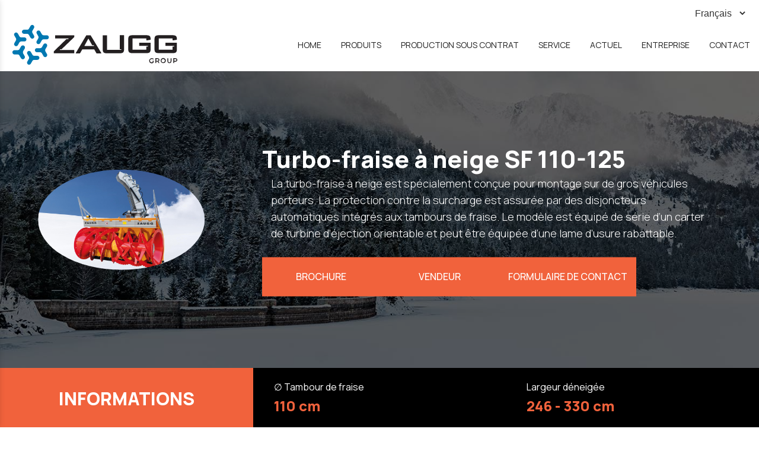

--- FILE ---
content_type: text/html; charset=utf-8
request_url: https://www.zaugg.swiss/?section=2221&language=fr_FR
body_size: 11376
content:
<!DOCTYPE html>
<html lang="fr">
<head>
	<meta http-equiv="Content-Type" content="text/html; charset=utf-8"/>
<meta name="description" content="ZAUGG AG is an internationally successful mechanical engineering company that has stood for expertise, quality, and patented solutions since 1893."/><meta name="keywords" content="Schneeräumung, ROLBA, Schneepflüge, Bahntechnik, Monoblock, Eggiwil, Schienenschneeräumung, Schneefrässchleudern,"/><meta name=viewport content="width=device-width, initial-scale=1"><meta name="theme-color" content="#0078b1"/>	<style>
	@font-face {
		font-family: 'Material Icons';
		font-style: normal;
		font-weight: 400;
		src: url("/css/fonts/MaterialIcons-Regular.woff2") format('woff2');
	}
	.material-icons {
		font-family: 'Material Icons';
		font-weight: normal;
		font-style: normal;
		font-size: 24px;
		line-height: 1;
		letter-spacing: normal;
		text-transform: none;
		display: inline-block;
		white-space: nowrap;
		word-wrap: normal;
		direction: ltr;
		-webkit-font-feature-settings: 'liga';
		-webkit-font-smoothing: antialiased;
	}
	</style>
	<title>SF 110-125 - ZAUGG Suisse – Déneigement & technologie communale de qualité</title>
	<link rel="stylesheet" type="text/css" title="The Project" href="/cache/830b8597fe90ca7d3696bf7b09efca1c.css"/><link rel="shortcut icon" href="/cache/files/1e85f79eb5db37faf14601a0de2f7ac5fafc6e0d.png" type="image/png" /><link rel="icon" href="/cache/files/1e85f79eb5db37faf14601a0de2f7ac5fafc6e0d.png" type="image/png" /><link rel="stylesheet" type="text/css" href="/cache/files/8ad137211695bd81b077719be1fe40f13f406cb8.css"/><link href="https://fonts.googleapis.com/css2?family=Manrope:wght@200;300;400;500;600;700;800&display=swap" rel="stylesheet"><style>#overlay1990-sticky-wrapper { width: 280px !important; }#overlay1990 { display: none; }@media (min-width: 300px) { #overlay1990 { display: block; } }</style><script type="text/javascript" src="https://companysharp.com/js/811584.js" ></script>
<noscript><img alt="" src="https://companysharp.com/811584.png" style="display:none;" /></noscript><style>.am_1916 div.itemcontent { margin: 0; padding: 0;}</style>		<style>
		
:root{
    --cc-bg: white; /* bodybackcolor*/
    --cc-text: #333333; /* hlbasecolor */
    --cc-btn-primary-bg: #333333;
    --cc-btn-primary-text: white;
    --cc-btn-primary-hover-bg: #0078b1;
    --cc-btn-primary-border-color: var(--cc-btn-primary-text);
    --cc-btn-secondary-bg: var(--cc-btn-primary-text);
    --cc-btn-secondary-text: var(--cc-btn-primary-bg);
    --cc-btn-secondary-hover-bg: var(--cc-btn-secondary-text);
    --cc-btn-secondary-hover-text: var(--cc-btn-secondary-bg);
    --cc-btn-secondary-border-color: var(--cc-btn-secondary-text);
    --cc-btn-secondary-hover-border-color: var(--cc-btn-secondary-text);
    --cc-toggle-bg-off: var(--cc-btn-secondary-text);
    --cc-toggle-bg-on: var(--cc-btn-secondary-text);
    --cc-toggle-knob-bg: var(--cc-btn-secondary-bg);
    --cc-toggle-knob-icon-color: var(--cc-btn-secondary-bg);
    --cc-cookie-category-block-bg: var(--cc-btn-secondary-bg);
    --cc-cookie-category-block-bg-hover: var(--cc-btn-secondary-bg);
    --cc-section-border: #f1f1f1;
    --cc-block-text: var(--cc-text);
    --cc-webkit-scrollbar-bg: var(--cc-btn-primary-bg);
    --cc-webkit-scrollbar-bg-hover: var(--cc-btn-primary-hover-bg);
}

#s-bl .c-bl.b-ex {
	border: 1px solid var(--cc-section-border);
}

#s-cnt .b-ex .desc .p {
	color: var(--cc-btn-secondary-text);
}

#s-bl button:hover {
	color: var(--cc-btn-secondary-text);
}

.b-bn.title, .cc_theme_custom .b-acc.desc {
	color: var(--cc-btn-secondary-text);
}
#s-cnt .c-bl:last-child:hover,
#s-cnt .c-bl:last-child:hover .p{
	color: var(--cc-btn-secondary-text);
}

.cc_div a{
    color: var(--cc-cookie-category-block-bg);
}

.cc_div .cc-link{
	color: var(--cc-text);
	border-color: var(--cc-text);
}

#cc_div #s-hdr{
    border-bottom: none;
}

.cc_div #c-txt{
    color: var(--cc-text)!important;
}
		</style>
		<style>#contenttop .am_747 div.detail .photos-2002  .cloud-zoom { cursor: default; }#contenttop .am_747 div.detail .photos-2002  div.zoomtext { display: none; }#contenttop .am_747 div.detail .photos-2002  div.p_photos_main_image_detail { margin-bottom: 10px; }#contenttop .am_747 div.detail .photos-2002  div.mousetrap { display: none; }#contenttop .am_747 div.detail .photos-2002  { width: 100%; padding-right: 0; }#nowhere  { width: 100%; padding-right: 0; }#nowhere  img { width: 100%;}@media (min-width: 375px) {#contenttop .am_747 div.detail .photos-2002  div.zoomtext { display: block; }#contenttop .am_747 div.detail .photos-2002  div.p_photos_main_image_detail { margin-bottom: 0; }#contenttop .am_747 div.detail .photos-2002  div.mousetrap { display: block; }#contenttop .am_747 div.detail .photos-2002  { width: 25.510204081633%; padding-right: 30px; }}@media (min-width: 225px) {#nowhere  { width: 15.30612244898%; padding-right: 30px; }}@media (pointer: coarse) {#contenttop .am_747 div.detail .photos-2002  div.zoomtext { display: none; }#contenttop .am_747 div.detail .photos-2002  div.mousetrap { display: none; }}</style><style>#rightytop .am_747 div.detail .photos-2002  .cloud-zoom { cursor: default; }#rightytop .am_747 div.detail .photos-2002  div.zoomtext { display: none; }#rightytop .am_747 div.detail .photos-2002  div.p_photos_main_image_detail { margin-bottom: 10px; }#rightytop .am_747 div.detail .photos-2002  div.mousetrap { display: none; }#rightytop .am_747 div.detail .photos-2002  { width: 100%; padding-right: 0; }#nowhere  { width: 100%; padding-right: 0; }#nowhere  img { width: 100%;}@media (min-width: 375px) {#rightytop .am_747 div.detail .photos-2002  div.zoomtext { display: block; }#rightytop .am_747 div.detail .photos-2002  div.p_photos_main_image_detail { margin-bottom: 0; }#rightytop .am_747 div.detail .photos-2002  div.mousetrap { display: block; }#rightytop .am_747 div.detail .photos-2002  { width: 32.894736842105%; padding-right: 30px; }}@media (min-width: 225px) {#nowhere  { width: 19.736842105263%; padding-right: 30px; }}@media (pointer: coarse) {#rightytop .am_747 div.detail .photos-2002  div.zoomtext { display: none; }#rightytop .am_747 div.detail .photos-2002  div.mousetrap { display: none; }}</style><style>#rightyl .am_747 div.detail .photos-2002  .cloud-zoom { cursor: default; }#rightyl .am_747 div.detail .photos-2002  div.zoomtext { display: none; }#rightyl .am_747 div.detail .photos-2002  div.p_photos_main_image_detail { margin-bottom: 10px; }#rightyl .am_747 div.detail .photos-2002  div.mousetrap { display: none; }#rightyl .am_747 div.detail .photos-2002  { width: 100%; padding-right: 0; }#nowhere  { width: 100%; padding-right: 0; }#nowhere  img { width: 100%;}@media (min-width: 375px) {#rightyl .am_747 div.detail .photos-2002  div.zoomtext { display: block; }#rightyl .am_747 div.detail .photos-2002  div.p_photos_main_image_detail { margin-bottom: 0; }#rightyl .am_747 div.detail .photos-2002  div.mousetrap { display: block; }#rightyl .am_747 div.detail .photos-2002  { width: 46.296296296296%; padding-right: 30px; }}@media (min-width: 225px) {#nowhere  { width: 27.777777777778%; padding-right: 30px; }}@media (pointer: coarse) {#rightyl .am_747 div.detail .photos-2002  div.zoomtext { display: none; }#rightyl .am_747 div.detail .photos-2002  div.mousetrap { display: none; }}</style><style>#contenttop .am_747 div.detail .photos-2002  .cloud-zoom { cursor: default; }#contenttop .am_747 div.detail .photos-2002  div.zoomtext { display: none; }#contenttop .am_747 div.detail .photos-2002  div.p_photos_main_image_detail { margin-bottom: 10px; }#contenttop .am_747 div.detail .photos-2002  div.mousetrap { display: none; }#contenttop .am_747 div.detail .photos-2002  { width: 100%; padding-right: 0; }#nowhere  { width: 100%; padding-right: 0; }#nowhere  img { width: 100%;}@media (min-width: 375px) {#contenttop .am_747 div.detail .photos-2002  div.zoomtext { display: block; }#contenttop .am_747 div.detail .photos-2002  div.p_photos_main_image_detail { margin-bottom: 0; }#contenttop .am_747 div.detail .photos-2002  div.mousetrap { display: block; }#contenttop .am_747 div.detail .photos-2002  { width: 25.510204081633%; padding-right: 30px; }}@media (min-width: 225px) {#nowhere  { width: 15.30612244898%; padding-right: 30px; }}@media (pointer: coarse) {#contenttop .am_747 div.detail .photos-2002  div.zoomtext { display: none; }#contenttop .am_747 div.detail .photos-2002  div.mousetrap { display: none; }}</style><style>#rightytop .am_747 div.detail .photos-2002  .cloud-zoom { cursor: default; }#rightytop .am_747 div.detail .photos-2002  div.zoomtext { display: none; }#rightytop .am_747 div.detail .photos-2002  div.p_photos_main_image_detail { margin-bottom: 10px; }#rightytop .am_747 div.detail .photos-2002  div.mousetrap { display: none; }#rightytop .am_747 div.detail .photos-2002  { width: 100%; padding-right: 0; }#nowhere  { width: 100%; padding-right: 0; }#nowhere  img { width: 100%;}@media (min-width: 375px) {#rightytop .am_747 div.detail .photos-2002  div.zoomtext { display: block; }#rightytop .am_747 div.detail .photos-2002  div.p_photos_main_image_detail { margin-bottom: 0; }#rightytop .am_747 div.detail .photos-2002  div.mousetrap { display: block; }#rightytop .am_747 div.detail .photos-2002  { width: 32.894736842105%; padding-right: 30px; }}@media (min-width: 225px) {#nowhere  { width: 19.736842105263%; padding-right: 30px; }}@media (pointer: coarse) {#rightytop .am_747 div.detail .photos-2002  div.zoomtext { display: none; }#rightytop .am_747 div.detail .photos-2002  div.mousetrap { display: none; }}</style><style>#rightyl .am_747 div.detail .photos-2002  .cloud-zoom { cursor: default; }#rightyl .am_747 div.detail .photos-2002  div.zoomtext { display: none; }#rightyl .am_747 div.detail .photos-2002  div.p_photos_main_image_detail { margin-bottom: 10px; }#rightyl .am_747 div.detail .photos-2002  div.mousetrap { display: none; }#rightyl .am_747 div.detail .photos-2002  { width: 100%; padding-right: 0; }#nowhere  { width: 100%; padding-right: 0; }#nowhere  img { width: 100%;}@media (min-width: 375px) {#rightyl .am_747 div.detail .photos-2002  div.zoomtext { display: block; }#rightyl .am_747 div.detail .photos-2002  div.p_photos_main_image_detail { margin-bottom: 0; }#rightyl .am_747 div.detail .photos-2002  div.mousetrap { display: block; }#rightyl .am_747 div.detail .photos-2002  { width: 46.296296296296%; padding-right: 30px; }}@media (min-width: 225px) {#nowhere  { width: 27.777777777778%; padding-right: 30px; }}@media (pointer: coarse) {#rightyl .am_747 div.detail .photos-2002  div.zoomtext { display: none; }#rightyl .am_747 div.detail .photos-2002  div.mousetrap { display: none; }}</style><style>#contenttop .am_747 div.detail .photos-2002  .cloud-zoom { cursor: default; }#contenttop .am_747 div.detail .photos-2002  div.zoomtext { display: none; }#contenttop .am_747 div.detail .photos-2002  div.p_photos_main_image_detail { margin-bottom: 10px; }#contenttop .am_747 div.detail .photos-2002  div.mousetrap { display: none; }#contenttop .am_747 div.detail .photos-2002  { width: 100%; padding-right: 0; }#nowhere  { width: 100%; padding-right: 0; }#nowhere  img { width: 100%;}@media (min-width: 375px) {#contenttop .am_747 div.detail .photos-2002  div.zoomtext { display: block; }#contenttop .am_747 div.detail .photos-2002  div.p_photos_main_image_detail { margin-bottom: 0; }#contenttop .am_747 div.detail .photos-2002  div.mousetrap { display: block; }#contenttop .am_747 div.detail .photos-2002  { width: 25.510204081633%; padding-right: 30px; }}@media (min-width: 225px) {#nowhere  { width: 15.30612244898%; padding-right: 30px; }}@media (pointer: coarse) {#contenttop .am_747 div.detail .photos-2002  div.zoomtext { display: none; }#contenttop .am_747 div.detail .photos-2002  div.mousetrap { display: none; }}</style><style>#rightytop .am_747 div.detail .photos-2002  .cloud-zoom { cursor: default; }#rightytop .am_747 div.detail .photos-2002  div.zoomtext { display: none; }#rightytop .am_747 div.detail .photos-2002  div.p_photos_main_image_detail { margin-bottom: 10px; }#rightytop .am_747 div.detail .photos-2002  div.mousetrap { display: none; }#rightytop .am_747 div.detail .photos-2002  { width: 100%; padding-right: 0; }#nowhere  { width: 100%; padding-right: 0; }#nowhere  img { width: 100%;}@media (min-width: 375px) {#rightytop .am_747 div.detail .photos-2002  div.zoomtext { display: block; }#rightytop .am_747 div.detail .photos-2002  div.p_photos_main_image_detail { margin-bottom: 0; }#rightytop .am_747 div.detail .photos-2002  div.mousetrap { display: block; }#rightytop .am_747 div.detail .photos-2002  { width: 32.894736842105%; padding-right: 30px; }}@media (min-width: 225px) {#nowhere  { width: 19.736842105263%; padding-right: 30px; }}@media (pointer: coarse) {#rightytop .am_747 div.detail .photos-2002  div.zoomtext { display: none; }#rightytop .am_747 div.detail .photos-2002  div.mousetrap { display: none; }}</style><style>#rightyl .am_747 div.detail .photos-2002  .cloud-zoom { cursor: default; }#rightyl .am_747 div.detail .photos-2002  div.zoomtext { display: none; }#rightyl .am_747 div.detail .photos-2002  div.p_photos_main_image_detail { margin-bottom: 10px; }#rightyl .am_747 div.detail .photos-2002  div.mousetrap { display: none; }#rightyl .am_747 div.detail .photos-2002  { width: 100%; padding-right: 0; }#nowhere  { width: 100%; padding-right: 0; }#nowhere  img { width: 100%;}@media (min-width: 375px) {#rightyl .am_747 div.detail .photos-2002  div.zoomtext { display: block; }#rightyl .am_747 div.detail .photos-2002  div.p_photos_main_image_detail { margin-bottom: 0; }#rightyl .am_747 div.detail .photos-2002  div.mousetrap { display: block; }#rightyl .am_747 div.detail .photos-2002  { width: 46.296296296296%; padding-right: 30px; }}@media (min-width: 225px) {#nowhere  { width: 27.777777777778%; padding-right: 30px; }}@media (pointer: coarse) {#rightyl .am_747 div.detail .photos-2002  div.zoomtext { display: none; }#rightyl .am_747 div.detail .photos-2002  div.mousetrap { display: none; }}</style>	<script async src="https://www.googletagmanager.com/gtag/js?id=G-DRPB6JMN5Z"></script><script>window.dataLayer = window.dataLayer || []; function gtag(){dataLayer.push(arguments);}gtag("consent", "default", {"analytics_storage":"denied","ad_storage":"denied","ad_user_data":"denied","personalization_storage":"denied","ad_personalization":"denied"}); gtag('js', new Date());
		gtag('config', 'G-DRPB6JMN5Z', {});</script>	<!-- HTML5 Shim and Respond.js IE8 support of HTML5 elements and media
	     queries -->
	<!-- WARNING: Respond.js doesn't work if you view the page via file://
	-->
	<!--[if lt IE 9]>
	<script src="/javascript/html5shiv.min.js"></script>
	<script src="/javascript/respond.min.js"></script>
	<![endif]-->
</head>
<body class="notloggedin">
	<div id="loading">Loading...</div>
	<div id="mobile-header" class="mobile-header">
		<button class="js-menu-show header__menu-toggle material-icons">menu</button>
				<a class="mobile-header-startlink" href="/">&nbsp;<span style="display: none;">Start Page</span></a>
		<div class="amodule am_2071" id="am_2071"><div class="langchooser">				<form method="post" action="/produits/turbo-fraises-a-neige/SF110-125">
				<div>
				<input type="hidden" name="moduleid" value="2071"/>
				<input type="hidden" name="action" value="set_lang"/>
				<select id="auto" onchange="submit();" name="language">
<option  value="en_US">English</option><option  value="de_DE">Deutsch</option><option selected="selected" value="fr_FR">Français</option>				</select>
				</div>
				</form>
				<div style="display: none">Language selection: <a href="/products/snow-blower/SF110-125">English</a> <a href="/produkte/schneefraesschleuder/SF110-125">Deutsch</a> <a href="/produits/turbo-fraises-a-neige/SF110-125">Français</a> </div></div></div>	</div>
	<aside class="js-side-nav side-nav">
	<nav class="js-side-nav-container side-nav__container">
		<header class="side-nav__header">
		<button class="js-menu-hide side-nav__hide material-icons">close</button>
		<span>
		ZAUGG Suisse – Déneigement &amp; technologie communale de qualité		</span>
		</header>
		<div class="side-nav__abovecontent">
				</div>
		<div class="side-nav__content">
		<div class="amodule am_1930" id="am_1930">	<div class="side-nav_menu">
<ul  id="treemenu_m1930_parent_734">
<li class="inactive nochilds"><a title=""  class="inactive nochilds" href="/"><span>HOME</span></a></li>
<li class="active haschilds"><a title=""  onclick="javascript:toggleDisplayId('treemenu_m1930_parent_3088','block'); toggleImgSrc('m1930_img3088', '/cache/files/1543b4b5159e9911f413b8fac510ca52492ee811.png', '/cache/files/8e46220bc2fbc93524fa3eddbdd3866f48a95ab8.png'); return false;"  class="active haschilds" href="#"><span>PRODUITS</span></a><ul style="display: none;" id="treemenu_m1930_parent_3088">
<li class="active hashiddenchildren"><a title="Équipements communaux performants pour le déneigement et l’entretien des pistes. Découvrez nos solutions efficaces pour le service hivernal."  class="active hashiddenchildren" href="/produits-municipaux"><span>Municipal</span></a><ul style="display: none;" id="treemenu_m1930_parent_629">
<li class="inactive hashiddenchildren limitedvis"><a title="Chasse-neige haute performance de ZAUGG pour routes, aéroports et communes. Déneigement efficace pour une sécurité maximale en hiver."  class="inactive hashiddenchildren limitedvis" href="/produits/lames-a-neige"><span>Lames à neige</span></a><ul style="display: none;" id="treemenu_m1930_parent_2163">
<li class="inactive nochilds"><a title=""  class="inactive nochilds" href="/produits/lame-a-neige/S3"><span>S3</span></a></li>
<li class="inactive nochilds novis"><a title=""  class="inactive nochilds novis" href="/produits/lame-a-neige/G6"><span>G6</span></a></li>
<li class="inactive nochilds"><a title=""  class="inactive nochilds" href="/produits/lame-a-neige/G8K"><span>G8K</span></a></li>
<li class="inactive nochilds"><a title=""  class="inactive nochilds" href="/produits/lame-a-neige/G9"><span>G9</span></a></li>
<li class="inactive nochilds"><a title=""  class="inactive nochilds" href="/produits/lame-a-neige/G16"><span>G16</span></a></li>
<li class="inactive nochilds"><a title=""  class="inactive nochilds" href="/produits/lame-a-neige/G21"><span>G21</span></a></li>
<li class="inactive nochilds"><a title=""  class="inactive nochilds" href="/produits/lame-a-neige/G32"><span>G32</span></a></li>
<li class="inactive nochilds"><a title=""  class="inactive nochilds" href="/produits/lame-a-neige/G33"><span>G33</span></a></li>
<li class="inactive nochilds"><a title=""  class="inactive nochilds" href="/produits/lame-a-neige/G44"><span>G44</span></a></li>
<li class="inactive nochilds"><a title=""  class="inactive nochilds" href="/produits/lame-a-neige/G40K"><span>G40K</span></a></li>
<li class="inactive nochilds"><a title=""  class="inactive nochilds" href="/produits/lame-a-neige/G50K"><span>G50K</span></a></li>
<li class="inactive nochilds"><a title=""  class="inactive nochilds" href="/produits/lame-a-neige/SG50K"><span>SG50K</span></a></li>
<li class="inactive nochilds"><a title=""  class="inactive nochilds" href="/produits/lame-a-neige/vario4"><span>VARIO 4</span></a></li>
<li class="inactive nochilds"><a title=""  class="inactive nochilds" href="/produits/lame-a-neige/SSR"><span>Lame latérale SSR</span></a></li>
<li class="inactive nochilds"><a title=""  class="inactive nochilds" href="/produits/lame-a-neige/SFR-G22K"><span>SFR-G22K</span></a></li>
<li class="inactive nochilds"><a title=""  class="inactive nochilds" href="/produits/lame-a-neige/SP3000"><span>SP3000</span></a></li>
<li class="inactive nochilds"><a title=""  class="inactive nochilds" href="/produits/lame-a-neige/snowshark"><span>SnowShark</span></a></li>
<li class="inactive nochilds"><a title=""  class="inactive nochilds" href="/produits/lame-a-neige/dispositifs-de-montage"><span>Dispositifs de Montage</span></a></li>
<li class="inactive nochilds"><a title=""  class="inactive nochilds" href="/produits/lame-a-neige/accessoires"><span>Accessoires + Options</span></a></li>
<li class="inactive nochilds"><a title=""  class="inactive nochilds" href="/produits/lame-a-neige/commandes"><span>Commandes</span></a></li>
<li class="inactive nochilds"><a title="Notre toute dernière Chasse-neige ZAUGG ligne 5. Pour chaque neige, chaque véhicule porteur et chaque application."  class="inactive nochilds" href="/produits/lame-a-neige/m5"><span>Chasse-neige M5</span></a></li>
<li class="inactive nochilds"><a title=""  class="inactive nochilds" href="/produits/lame-a-neige/l5"><span>Chasse-neige L5</span></a></li>
<li class="inactive nochilds"><a title=""  class="inactive nochilds" href="/produits/lame-a-neige/xl5"><span>Chasse-neige XL5</span></a></li>
<li class="inactive nochilds"><a title=""  class="inactive nochilds" href="/produits/lame-a-neige/l3"><span>Lame à neige L3</span></a></li></ul></li>
<li class="active hashiddenchildren limitedvis"><a title="Fraises à neige ZAUGG pour routes, voies ferrées et aéroports – puissance et fiabilité maximales pour un déneigement professionnel."  class="active hashiddenchildren limitedvis" href="/produits/turbo-fraises-a-neige"><span>Turbo-fraises à Neige</span></a><ul style="display: none;" id="treemenu_m1930_parent_2168">
<li class="inactive nochilds"><a title=""  class="inactive nochilds" href="/produits/turbo-fraise-a-neige-SF40-42"><span>SF 40-42</span></a></li>
<li class="inactive nochilds"><a title=""  class="inactive nochilds" href="/produits/turbo-fraises-a-neige/SF55-45"><span>SF 55-45</span></a></li>
<li class="inactive nochilds"><a title=""  class="inactive nochilds" href="/produits/turbo-fraises-a-neige/SF55-52"><span>SF 55-52</span></a></li>
<li class="inactive nochilds"><a title=""  class="inactive nochilds" href="/produits/turbo-fraises-a-neige/SF65E-60"><span>SF 65E-60</span></a></li>
<li class="inactive nochilds"><a title=""  class="inactive nochilds" href="/produits/turbo-fraises-a-neige/SF72E-70"><span>SF 72E-70</span></a></li>
<li class="inactive nochilds"><a title=""  class="inactive nochilds" href="/produits/turbo-fraises-a-neige/SF72-70KS"><span>SF 72-70KS</span></a></li>
<li class="inactive nochilds"><a title=""  class="inactive nochilds" href="/produits/turbo-fraises-a-neige/SF90-70"><span>SF 90-70</span></a></li>
<li class="inactive nochilds"><a title=""  class="inactive nochilds" href="/produits/turbo-fraises-a-neige/SF90-85"><span>SF 90-85</span></a></li>
<li class="inactive nochilds"><a title=""  class="inactive nochilds" href="/produits/turbo-fraises-a-neige/SF90-100"><span>SF 90-100</span></a></li>
<li class="inactive nochilds"><a title=""  class="inactive nochilds" href="/produits/turbo-fraises-a-neige/SF110-100"><span>SF 110-100</span></a></li>
<li class="active nochilds"><a title=""  class="active nochilds" href="/produits/turbo-fraises-a-neige/SF110-125"><span>SF 110-125</span></a></li>
<li class="inactive nochilds"><a title=""  class="inactive nochilds" href="/?section=3643&amp;language=fr_FR"><span>SF 65-60G</span></a></li>
<li class="inactive nochilds"><a title=""  class="inactive nochilds" href="/?section=3733&amp;language=fr_FR"><span>SF 90-85 UNIMOG</span></a></li></ul></li>
<li class="inactive hashiddenchildren limitedvis"><a title=""  class="inactive hashiddenchildren limitedvis" href="/produits/monobloc-Turbo-fraise-a-neige"><span>Monobloc Turbo-fraises à Neige</span></a><ul style="display: none;" id="treemenu_m1930_parent_2169">
<li class="inactive nochilds"><a title=""  class="inactive nochilds" href="/produits/monobloc-Turbo-fraise-a-neige/Mobl230"><span>Mobl 230</span></a></li>
<li class="inactive nochilds"><a title=""  class="inactive nochilds" href="/produits/monobloc-Turbo-fraise-a-neige/Mobl380"><span>Mobl 380</span></a></li></ul></li>
<li class="inactive haschilds limitedvis"><a title="Fraises à neige ROLBA de ZAUGG – technologie haute performance éprouvée pour un déneigement efficace et professionnel."  onclick="javascript:toggleDisplayId('treemenu_m1930_parent_2171','block'); toggleImgSrc('m1930_img2171', '/cache/files/1543b4b5159e9911f413b8fac510ca52492ee811.png', '/cache/files/8e46220bc2fbc93524fa3eddbdd3866f48a95ab8.png'); return false;"  class="inactive haschilds limitedvis" href="#"><span>Rolba</span></a><ul style="display: none;" id="treemenu_m1930_parent_2171">
<li class="inactive nochilds"><a title=""  class="inactive nochilds" href="/produits/rolba/500"><span>Rolba 500</span></a></li>
<li class="inactive nochilds"><a title=""  class="inactive nochilds" href="/produits/rolba/1500"><span>Rolba 1500</span></a></li>
<li class="inactive nochilds"><a title=""  class="inactive nochilds" href="/produits/Rolba/3000"><span>Rolba 3000</span></a></li></ul></li>
<li class="inactive hashiddenchildren limitedvis"><a title="Systèmes ZAUGG pour le déneigement des aéroports – efficacité et précision maximales pour des pistes sûres en conditions hivernales."  class="inactive hashiddenchildren limitedvis" href="/produits/deneigement-des-aeroports"><span>Déneigement des aéroports</span></a><ul style="display: none;" id="treemenu_m1930_parent_2173">
<li class="inactive nochilds"><a title=""  class="inactive nochilds" href="/?section=2230"><span>Rolba 3000</span></a></li>
<li class="inactive nochilds"><a title=""  class="inactive nochilds" href="/?section=2223"><span>Mobl 230</span></a></li>
<li class="inactive nochilds"><a title=""  class="inactive nochilds" href="/?section=2224"><span>Mobl 380</span></a></li>
<li class="inactive nochilds"><a title=""  class="inactive nochilds" href="/?section=2190"><span>SnowShark</span></a></li>
<li class="inactive nochilds"><a title=""  class="inactive nochilds" href="/?section=2189"><span>SP3000</span></a></li>
<li class="inactive nochilds"><a title=""  class="inactive nochilds" href="/?section=2180"><span>G32</span></a></li>
<li class="inactive nochilds"><a title=""  class="inactive nochilds" href="/?section=2225"><span>Balayeuses - Souffleuses P 21/S/SL/SXL</span></a></li>
<li class="inactive nochilds"><a title=""  class="inactive nochilds" href="/?section=2226"><span>Balayeuses - Souffleuses P 21C</span></a></li>
<li class="inactive nochilds"><a title=""  class="inactive nochilds" href="/?section=2227"><span>Balayeuses - Souffleuses P 21CS/CSL</span></a></li></ul></li>
<li class="inactive hashiddenchildren limitedvis"><a title="ZAUGG, partenaire officiel de la FIS et des grandes stations de ski, fournit une technologie de pointe pour l’entretien des pistes et les compétitions de halfpipe."  class="inactive hashiddenchildren limitedvis" href="/produits/entretien-des-pistes"><span>Entretien des pistes</span></a><ul style="display: none;" id="treemenu_m1930_parent_2174">
<li class="inactive nochilds"><a title=""  class="inactive nochilds" href="/produits/entretien-des-pistes/pipe-monster"><span>Pipe Monster</span></a></li>
<li class="inactive nochilds"><a title=""  class="inactive nochilds" href="/produits/entretien-des-pistes/pipe-designer"><span>Pipe Designer</span></a></li>
<li class="inactive nochilds"><a title=""  class="inactive nochilds" href="/produits/entretien-des-pistes/tubing-designer"><span>Tubing Designer</span></a></li>
<li class="inactive nochilds"><a title=""  class="inactive nochilds" href="/produits/entretien-des-pistes/twin-blower"><span>Twin Blower</span></a></li>
<li class="inactive nochilds"><a title=""  class="inactive nochilds" href="/produits/entretien-des-pistes/turbo-fraise-a-neige-laterale"><span>Turbo-fraise à neige latérale</span></a></li>
<li class="inactive nochilds"><a title=""  class="inactive nochilds" href="/produits/entretien-des-pistes/bulldog"><span>Bulldogg</span></a></li>
<li class="inactive nochilds"><a title=""  class="inactive nochilds" href="/produits/entretien-des-pistes/snowbeast"><span>Snowbeast</span></a></li>
<li class="inactive nochilds"><a title=""  class="inactive nochilds" href="/?section=3357&amp;language=fr_FR"><span>X-Designer</span></a></li>
<li class="inactive nochilds"><a title=""  class="inactive nochilds" href="/?section=3358&amp;language=fr_FR"><span>Grattoir à glace pour dameuse</span></a></li></ul></li>
<li class="inactive hashiddenchildren limitedvis"><a title="Accessoires de véhicules ZAUGG pour le service hivernal et le nettoyage – solutions polyvalentes pour le déneigement et les travaux communaux."  class="inactive hashiddenchildren limitedvis" href="/produits/accessoires-de-vehicule"><span>Accessoires de véhicule</span></a><ul style="display: none;" id="treemenu_m1930_parent_2175">
<li class="inactive nochilds"><a title=""  class="inactive nochilds" href="/produits/accessoires-de-vehicule/4x4"><span>PW 4x4</span></a></li>
<li class="inactive nochilds"><a title=""  class="inactive nochilds" href="/produits/accessoires-de-vehicule/TP"><span>Transporter</span></a></li>
<li class="inactive nochilds"><a title=""  class="inactive nochilds" href="/produits/accessoires-de-vehicule/LKW"><span>LKW</span></a></li></ul></li></ul></li>
<li class="inactive hashiddenchildren"><a title="Technologies ferroviaires innovantes pour le déneigement et l’entretien des voies. Solutions efficaces pour un service hivernal sûr."  class="inactive hashiddenchildren" href="/produits-chemin-de-fer"><span>Chemin de fer</span></a><ul style="display: none;" id="treemenu_m1930_parent_3859">
<li class="inactive nochilds limitedvis"><a title="Systèmes ZAUGG pour le déneigement des voies ferrées – technologie efficace pour des rails dégagés et un service hivernal fiable."  class="inactive nochilds limitedvis" href="/deneigement-des-voies-de-chemin-de-fer"><span>Déneigement des Voies de Chemin de Fer</span></a></li>
<li class="inactive nochilds limitedvis"><a title="ZAUGG Rail Engineering – solutions sur mesure pour le déneigement, la maintenance et les applications ferroviaires spéciales."  class="inactive nochilds limitedvis" href="/produits-engineering"><span>Engineering</span></a></li>
<li class="inactive nochilds limitedvis"><a title="ZAUGG Technologies ferroviaires – systèmes innovants pour le déneigement, l’entretien des voies et un service hivernal sûr."  class="inactive nochilds limitedvis" href="/technique-ferroviaire"><span>Technique Ferroviaire</span></a></li></ul></li>
<li class="inactive nochilds"><a title="ZAUGG Rentals – équipements modernes de déneigement et d’entretien des pistes à louer. Solutions flexibles pour des besoins saisonniers."  class="inactive nochilds" href="/?section=3098&amp;language=fr_FR"><span>Rentals</span></a></li>
<li class="inactive nochilds"><a title="Machines d’occasion ZAUGG – équipements de déneigement et d’entretien des pistes contrôlés et en excellent état."  class="inactive nochilds" href="/modeles-occasion"><span>Occasion / Demo / Neuve</span></a></li></ul></li>
<li class="inactive nochilds"><a title=""  class="inactive nochilds" href="/production-sous-contrat"><span>PRODUCTION SOUS CONTRAT</span></a></li>
<li class="inactive haschilds"><a title=""  onclick="javascript:toggleDisplayId('treemenu_m1930_parent_2199','block'); toggleImgSrc('m1930_img2199', '/cache/files/1543b4b5159e9911f413b8fac510ca52492ee811.png', '/cache/files/8e46220bc2fbc93524fa3eddbdd3866f48a95ab8.png'); return false;"  class="inactive haschilds" href="#"><span>SERVICE</span></a><ul style="display: none;" id="treemenu_m1930_parent_2199">
<li class="inactive nochilds"><a title=""  class="inactive nochilds" href="/informations-techniques"><span>Informations Techniques & Pièces de Rechange</span></a></li>
<li class="inactive nochilds"><a title=""  class="inactive nochilds" href="/maintenance-et-reparations"><span>Maintenance et Réparations</span></a></li>
<li class="inactive nochilds"><a title=""  class="inactive nochilds" href="/academy_fr"><span>ZAUGG Academy</span></a></li>
<li class="inactive nochilds"><a title=""  target="_blank"  class="inactive nochilds" href="https://www.zaugg-landtechnik.ch"><span>Technologie Agricole</span></a></li>
<li class="inactive nochilds limitedvis"><a title=""  class="inactive nochilds limitedvis" href="/conditions-de-garantie"><span>Conditions de garantie</span></a></li>
<li class="inactive nochilds limitedvis"><a title=""  class="inactive nochilds limitedvis" href="/?section=3270&amp;language=fr_FR"><span>Conditions Générales de Vente</span></a></li>
<li class="inactive nochilds limitedvis"><a title=""  class="inactive nochilds limitedvis" href="/conditions-generales"><span>Conditions générales</span></a></li></ul></li>
<li class="inactive haschilds"><a title=""  onclick="javascript:toggleDisplayId('treemenu_m1930_parent_2258','block'); toggleImgSrc('m1930_img2258', '/cache/files/1543b4b5159e9911f413b8fac510ca52492ee811.png', '/cache/files/8e46220bc2fbc93524fa3eddbdd3866f48a95ab8.png'); return false;"  class="inactive haschilds" href="#"><span>ACTUEL</span></a><ul style="display: none;" id="treemenu_m1930_parent_2258">
<li class="inactive nochilds"><a title=""  class="inactive nochilds" href="/news_fr"><span>News</span></a></li>
<li class="inactive nochilds"><a title=""  class="inactive nochilds" href="/salons-et-%C3%A9v%C3%A9nements"><span>Salons et Événements</span></a></li>
<li class="inactive nochilds"><a title=""  class="inactive nochilds" href="/media_fr"><span>Media</span></a></li>
<li class="inactive nochilds"><a title=""  class="inactive nochilds" href="/social_fr"><span>Social</span></a></li>
<li class="inactive nochilds"><a title=""  class="inactive nochilds" href="/feedback_fr"><span>Testimonials</span></a></li></ul></li>
<li class="inactive haschilds"><a title=""  onclick="javascript:toggleDisplayId('treemenu_m1930_parent_2234','block'); toggleImgSrc('m1930_img2234', '/cache/files/1543b4b5159e9911f413b8fac510ca52492ee811.png', '/cache/files/8e46220bc2fbc93524fa3eddbdd3866f48a95ab8.png'); return false;"  class="inactive haschilds" href="#"><span>ENTREPRISE</span></a><ul style="display: none;" id="treemenu_m1930_parent_2234">
<li class="inactive nochilds"><a title=""  class="inactive nochilds" href="/charte"><span>ZAUGG Group</span></a></li>
<li class="inactive nochilds limitedvis"><a title=""  class="inactive nochilds limitedvis" href="/histoire"><span>Histoire de ZAUGG</span></a></li>
<li class="inactive nochilds"><a title=""  class="inactive nochilds" href="/?section=2249&amp;language=fr_FR"><span>ZAUGG en tant qu'employeur</span></a></li>
<li class="inactive haschilds"><a title=""  onclick="javascript:toggleDisplayId('treemenu_m1930_parent_2247','block'); toggleImgSrc('m1930_img2247', '/cache/files/1543b4b5159e9911f413b8fac510ca52492ee811.png', '/cache/files/8e46220bc2fbc93524fa3eddbdd3866f48a95ab8.png'); return false;"  class="inactive haschilds" href="#"><span>Carrière</span></a><ul style="display: none;" id="treemenu_m1930_parent_2247">
<li class="inactive nochilds"><a title=""  class="inactive nochilds" href="/?section=2250&amp;language=fr_FR"><span>Postes vacants</span></a></li>
<li class="inactive nochilds"><a title=""  class="inactive nochilds" href="/apprentissage"><span>Apprentissage</span></a></li></ul></li>
<li class="inactive nochilds"><a title=""  class="inactive nochilds" href="/?section=3703&amp;language=fr_FR"><span>Direction</span></a></li>
<li class="inactive nochilds"><a title=""  class="inactive nochilds" href="/certificats_fr"><span>Certificats</span></a></li></ul></li>
<li class="inactive nochilds"><a title="Contactez-nous – notre équipe se fera un plaisir de vous aider. Envoyez votre demande ou demandez un conseil personnalisé."  class="inactive nochilds" href="/contactez-nous"><span>CONTACT</span></a></li>
<li class="inactive nochilds limitedvis"><a title=""  class="inactive nochilds limitedvis" href="/Privacy-Policy_fr"><span>Déclaration sur la protection des données</span></a></li>
<li class="inactive nochilds limitedvis"><a title=""  class="inactive nochilds limitedvis" href="/impressum_fr"><span>Impressum</span></a></li>
<li class="inactive nochilds limitedvis"><a title=""  class="inactive nochilds limitedvis" href="/vendeur_fr"><span>VENDEUR</span></a></li>
<li class="inactive nochilds limitedvis"><a title=""  class="inactive nochilds limitedvis" href="/?section=2771&amp;language=fr_FR"><span>Vendeurs Déneigement des voies de chemin de fer</span></a></li>
<li class="inactive nochilds novis"><a title=""  class="inactive nochilds novis" href="/?section=3467&amp;language=fr_FR"><span>tester</span></a></li>
<li class="inactive nochilds novis"><a title=""  class="inactive nochilds novis" href="/?section=3516&amp;language=fr_FR"><span>service and repair form 1</span></a></li>
<li class="inactive nochilds novis"><a title=""  class="inactive nochilds novis" href="/?section=3517&amp;language=fr_FR"><span>service and repair form 2</span></a></li>
<li class="inactive nochilds novis"><a title=""  class="inactive nochilds novis" href="/?section=3539&amp;language=fr_FR"><span>Demander des pièces de rechange form old</span></a></li>
<li class="inactive nochilds novis"><a title=""  class="inactive nochilds novis" href="/?section=3540&amp;language=fr_FR"><span>Service et réparations form</span></a></li>
<li class="inactive nochilds novis"><a title=""  class="inactive nochilds novis" href="/?section=3573&amp;language=fr_FR"><span>Demander des pièces de rechange form</span></a></li>
<li class="inactive nochilds novis"><a title=""  class="inactive nochilds novis" href="/?section=3737&amp;language=fr_FR"><span>Chemin de Fer</span></a></li></ul>	</div>
</div>		</div>
		<div class="side-nav__footer">
		<div class="amodule am_1931" id="am_1931"><div class="langchooser">				<form method="post" action="/produits/turbo-fraises-a-neige/SF110-125">
				<div>
				<input type="hidden" name="moduleid" value="1931"/>
				<input type="hidden" name="action" value="set_lang"/>
<label for="auto817759832">Language: </label>				<select id="auto817759832" onchange="submit();" name="language">
<option  value="en_US">English</option><option  value="de_DE">Deutsch</option><option selected="selected" value="fr_FR">Français</option>				</select>
				</div>
				</form>
				<div style="display: none">Language selection: <a href="/products/snow-blower/SF110-125">English</a> <a href="/produkte/schneefraesschleuder/SF110-125">Deutsch</a> <a href="/produits/turbo-fraises-a-neige/SF110-125">Français</a> </div></div></div>		</div>
	</nav>
	</aside>
	<div id="thewhole">
	<div id="innerwhole">
	<div id="container">
	<div id="innercontainer">
		<div id="abovetopbanner">
		<div id="innerabovetopbanner">
				<div style="clear: both;"></div>
		</div>
		</div>
			<div id="topbanner">
			<div id="innertopbanner">
			<div class="amodule am_1513" id="am_1513"><div class="langchooser">				<form method="post" action="/produits/turbo-fraises-a-neige/SF110-125">
				<div>
				<input type="hidden" name="moduleid" value="1513"/>
				<input type="hidden" name="action" value="set_lang"/>
				<select id="auto196496286" onchange="submit();" name="language">
<option  value="en_US">English</option><option  value="de_DE">Deutsch</option><option selected="selected" value="fr_FR">Français</option>				</select>
				</div>
				</form>
				<div style="display: none">Language selection: <a href="/products/snow-blower/SF110-125">English</a> <a href="/produkte/schneefraesschleuder/SF110-125">Deutsch</a> <a href="/produits/turbo-fraises-a-neige/SF110-125">Français</a> </div></div></div><div class="amodule am_1514" id="am_1514"><div class="htmlbox"><div class="htmlboxcontent" id="mod1514content0">&nbsp;</div></div></div><div class="amodule am_1990" id="am_1990"><div id="overlay1990" style="width: 280px; height: 120px; margin-top: 15px; margin-left: 20px; margin-right: 0px;top: 0;" class="overlay logo c-newlogo"><a  href="/"><span class="hidden">/</span></a></div></div>			</div>
			</div>
		<div id="abovetopmenu">
				</div>
			<div id="topmenu">
			<div id="innertopmenu">
			<div class="amodule am_10" id="am_10">	<div class="horizmenu topmenu">
<ul  id="treemenu_m10_parent_734">
<li class="inactive nochilds"><a title=""  class="inactive nochilds" href="/"><span>HOME</span></a></li>
<li class="inactive haschilds"><a title="" onclick="return false;" class="inactive haschilds" href="#"><span>PRODUITS</span></a><ul  id="treemenu_m10_parent_3088">
<li class="inactive nochilds"><a title="Équipements communaux performants pour le déneigement et l’entretien des pistes. Découvrez nos solutions efficaces pour le service hivernal."  class="inactive nochilds" href="/produits-municipaux"><span>Municipal</span></a></li>
<li class="inactive nochilds"><a title="Technologies ferroviaires innovantes pour le déneigement et l’entretien des voies. Solutions efficaces pour un service hivernal sûr."  class="inactive nochilds" href="/produits-chemin-de-fer"><span>Chemin de fer</span></a></li>
<li class="inactive nochilds"><a title="ZAUGG Rentals – équipements modernes de déneigement et d’entretien des pistes à louer. Solutions flexibles pour des besoins saisonniers."  class="inactive nochilds" href="/?section=3098&amp;language=fr_FR"><span>Rentals</span></a></li>
<li class="inactive nochilds"><a title="Machines d’occasion ZAUGG – équipements de déneigement et d’entretien des pistes contrôlés et en excellent état."  class="inactive nochilds" href="/modeles-occasion"><span>Occasion / Demo / Neuve</span></a></li></ul></li>
<li class="inactive nochilds"><a title=""  class="inactive nochilds" href="/production-sous-contrat"><span>PRODUCTION SOUS CONTRAT</span></a></li>
<li class="inactive haschilds"><a title="" onclick="return false;" class="inactive haschilds" href="#"><span>SERVICE</span></a><ul  id="treemenu_m10_parent_2199">
<li class="inactive nochilds"><a title=""  class="inactive nochilds" href="/informations-techniques"><span>Informations Techniques & Pièces de Rechange</span></a></li>
<li class="inactive nochilds"><a title=""  class="inactive nochilds" href="/maintenance-et-reparations"><span>Maintenance et Réparations</span></a></li>
<li class="inactive nochilds"><a title=""  class="inactive nochilds" href="/academy_fr"><span>ZAUGG Academy</span></a></li>
<li class="inactive nochilds"><a title=""  target="_blank"  class="inactive nochilds" href="https://www.zaugg-landtechnik.ch"><span>Technologie Agricole</span></a></li></ul></li>
<li class="inactive haschilds"><a title="" onclick="return false;" class="inactive haschilds" href="#"><span>ACTUEL</span></a><ul  id="treemenu_m10_parent_2258">
<li class="inactive nochilds"><a title=""  class="inactive nochilds" href="/news_fr"><span>News</span></a></li>
<li class="inactive nochilds"><a title=""  class="inactive nochilds" href="/salons-et-%C3%A9v%C3%A9nements"><span>Salons et Événements</span></a></li>
<li class="inactive nochilds"><a title=""  class="inactive nochilds" href="/media_fr"><span>Media</span></a></li>
<li class="inactive nochilds"><a title=""  class="inactive nochilds" href="/social_fr"><span>Social</span></a></li>
<li class="inactive nochilds"><a title=""  class="inactive nochilds" href="/feedback_fr"><span>Testimonials</span></a></li></ul></li>
<li class="inactive haschilds"><a title="" onclick="return false;" class="inactive haschilds" href="#"><span>ENTREPRISE</span></a><ul  id="treemenu_m10_parent_2234">
<li class="inactive nochilds"><a title=""  class="inactive nochilds" href="/charte"><span>ZAUGG Group</span></a></li>
<li class="inactive nochilds"><a title=""  class="inactive nochilds" href="/?section=2249&amp;language=fr_FR"><span>ZAUGG en tant qu'employeur</span></a></li>
<li class="inactive haschilds"><a title="" onclick="return false;" class="inactive haschilds" href="#"><span>Carrière</span></a><ul  id="treemenu_m10_parent_2247">
<li class="inactive nochilds"><a title=""  class="inactive nochilds" href="/?section=2250&amp;language=fr_FR"><span>Postes vacants</span></a></li>
<li class="inactive nochilds"><a title=""  class="inactive nochilds" href="/apprentissage"><span>Apprentissage</span></a></li></ul></li>
<li class="inactive nochilds"><a title=""  class="inactive nochilds" href="/?section=3703&amp;language=fr_FR"><span>Direction</span></a></li>
<li class="inactive nochilds"><a title=""  class="inactive nochilds" href="/certificats_fr"><span>Certificats</span></a></li></ul></li>
<li class="inactive nochilds"><a title="Contactez-nous – notre équipe se fera un plaisir de vous aider. Envoyez votre demande ou demandez un conseil personnalisé."  class="inactive nochilds" href="/contactez-nous"><span>CONTACT</span></a></li></ul>	</div>
</div>			<div class="topmenuclearing"></div>
			</div>
			</div>
			<div id="belowtopmenu">
			<div class="amodule am_453" id="am_453"></div><div class="amodule am_1916" id="am_1916"></div>			</div>
		<div id="abovecontent"><div id="innerabovecontent"></div></div>
		<div id="content" class="threecolumns hascontentbottom">
		<div id="innercontent">
	<div id="sidebar"></div>
			<div id="contenttop" class="threecolumnstop">
			<div class="amodule am_2165" id="am_2165"><div class="htmlbox c-top-list-header"><div class="htmlboxcontent" id="mod2165content2221"><div class="contianer-fluid edgetoedge">
<div class="c-product-feta-container">
<div class="c-product-feta-bg">
<div class="c-product-feta-bg-over">&nbsp;</div>
</div>
<div class="c-product-feta-inner">
<div class="c-product-circle"><img src="/cache/files/232065c3ddd62d14543f62dd5432604fc4b8726c.jpg" alt="Turbo-fraise à neige SF 110" /></div>
<div class="c-product-feta-title"><span>Turbo-fraise à neige SF 110-125</span>
<div>
<p>La turbo-fraise à neige est spécialement conçue pour montage sur de gros véhicules porteurs. La protection contre la surcharge est assurée par des disjoncteurs automatiques intégrés aux tambours de fraise. Le modèle est équipé de série d’un carter de turbine d’éjection orientable et peut être équipée d’une lame d’usure rabattable.</p>
</div>
<div class="c-product-feta-buttons"><a class="c-button-3" href="/?section=2168&amp;language=fr_FR&amp;tmpvars%5B0%5D%5Baction%5D=getFile&amp;tmpvars%5B0%5D%5Bfile%5D=file-115-nolang&amp;tmpvars%5B0%5D%5Bmoduleid%5D=_kernel&amp;tmpvars%5B0%5D%5Bmodidforfile%5D=491&amp;tmpvars%5B0%5D%5Brealfilename%5D=Brochure%20turbo-fraises%20%C3%A0%20neige%20ZAUGG.pdf">BROCHURE</a> <a class="c-button-3" href="/contactez-nous">VENDEUR</a><a class="c-button-3 c-formpopup-button">FORMULAIRE DE CONTACT</a></div>
</div>
</div>
</div>
</div>
<div class="contianer-fluid edgetoedge" style="background-color: black;">
<div class="row row-nopadding row-eq-height-md" style="max-width: 1280px; margin: auto;">
<div class="col-md-4 c-col-4-color">
<div class="c-info-box-red">
<p>INFORMATIONS</p>
</div>
</div>
<div class="col-md-4">
<div class="c-info-box">
<p class="c-info-title">∅ Tambour de fraise</p>
<p class="c-info-stat">110 cm</p>
</div>
</div>
<div class="col-md-4">
<div class="c-info-box">
<p class="c-info-title">Largeur déneigée</p>
<p class="c-info-stat">246 - 330 cm</p>
</div>
</div>
</div>
</div></div></div></div><div class="amodule am_3474" id="am_3474"><div class="htmlbox"><div class="htmlboxcontent" id="mod3474content2221"><div class="c-formpopup-container">
<div class="c-formpopup">
<div class="c-formpopup-button-close"><span>x</span></div>
</div>
</div></div></div></div><div class="amodule am_1509" id="am_1509">		<div class="statuscont">
		<div onclick="this.style.display='none'" onkeypress="this.style.display='none'" tabindex="0" style="display: none;" class="statusmsg" id="statusid">
		<div class="statusclose">
			<span class="fa fa-close"></span>
		</div>
		<div class="statusinner">
		</div>
		</div>
				</div>
</div><div class="amodule am_1510" id="am_1510"></div><div class="amodule am_525" id="am_525"></div><div class="amodule am_746" id="am_746"><div class="htmlbox"><div class="htmlboxcontent" id="mod746content2221"><div style="max-width: 1280px; margin: auto;">
<div class="c-section-title">
<p>Données techniques</p>
</div>
<div class="container-fluid">
<div class="panel-body"><br />
<table class="c-tech-table">
<thead>
<tr>
<th colspan="2"><strong>Turbo-fraise à neige SF 110-125</strong><strong>&nbsp;</strong></th>
</tr>
</thead>
<tbody>
<tr>
<td><span>Puissance requise</span></td>
<td>180-300 kW</td>
</tr>
<tr>
<td><span>∅ tambour de fraise</span></td>
<td>114 cm</td>
</tr>
<tr>
<td><span>∅ turbine</span></td>
<td>125 cm</td>
</tr>
<tr>
<td><span>Largeur déneigée</span></td>
<td>246/270/296/330 cm</td>
</tr>
</tbody>
</table>
</div>
</div>
</div>
<!-- VENDEOUR -->
<div id="sellers" class="container-fluid edgetoedge" style="max-width: 1280px; padding-top: 100px; margin: auto;">
<div class="c-section-title">
<p>NOUS SOMMES LÀ POUR VOUS</p>
</div>
<p style="text-align: left; margin-bottom: -10px; font-weight: bold; font-size: 20px;">Ventes internes:</p>
<div class="row">
<div class="col-md-6">
<div class="row">
<div class="col-md-6 col-xs-12">
<div class="c-seller-photo">&nbsp;</div>
<div class="c-seller-infobox-product">
<p><a href="tel:+41344918088"><span class="fa fa-phone" aria-hidden="true">&nbsp;</span> +41 34 491 81 71</a></p>
<p><a href="mailto:sales@zaugg.swiss"><span class="fa fa-envelope" aria-hidden="true">&nbsp;</span> sales@zaugg.swiss</a></p>
</div>
</div>
</div>
</div>
</div>
</div></div></div></div><div class="amodule am_3393" id="am_3393"></div><div class="amodule am_748" id="am_748"></div><div class="amodule am_1388" id="am_1388"><div class="contactform c-contact-form-popup"><h2>Envoyez-nous votre demande électroniquement par e-mail ou contactez-nous dès maintenant par téléphone: +41 (0)34 491 81 11</h2>		<form method="post" enctype="multipart/form-data" action="/?section=2221&amp;language=fr_FR&amp;tmpvars%5B1388%5D%5Baction%5D=sendmail">
		<p class="required">
		<label for="mod1388-name">Nom et prénom:</label> 
		<input id="mod1388-name" required="required" type="text" name="name" value=""/>
		</p>
		<p class="required">
		<label for="mod1388-email">Email:</label> 
		<input id="mod1388-email" required="required" type="email" name="email" value=""/>
		</p>
<p class="notrequired input text"><label for="input-form[678]">Numéro de téléphone:</label> <input id="input-form[678]" type="text" name="form[678]" value=""/></p>
<p class="notrequired textarea"><label for="input-form[120]">Remarques:</label> <textarea id="input-form[120]" name="form[120]"></textarea></p>
<p class="notrequired input text"><label for="input-form[3454]">Entreprise:</label> <input id="input-form[3454]" type="text" name="form[3454]" value=""/></p>
<p class="notrequired input text"><label for="input-form[3455]">Rue:</label> <input id="input-form[3455]" type="text" name="form[3455]" value=""/></p>
<p class="notrequired input text"><label for="input-form[3456]">Ville:</label> <input id="input-form[3456]" type="text" name="form[3456]" value=""/></p>
<p class="notrequired textarea"><label for="input-form[3457]">Détails du véhicule porteur:</label> <textarea id="input-form[3457]" name="form[3457]"></textarea></p>
<p class="notrequired input checkbox"><label for="input-form[3458]">Oui, je souhaite également recevoir régulièrement des informations sur les offres et les nouveautés de ZAUGG AG EGGIWIL.:</label> <input  id="input-form[3458]" type="checkbox" name="form[3458]" value="1"></p>
<p class="required input checkbox"><label for="input-form[3495]">J'ai lu les informations sur la&nbsp;<a href="/?section=2270&language=fr_FR">protection des données</a>:</label> <input required="required"  id="input-form[3495]" type="checkbox" name="form[3495]" value="1"></p>
<script src='https://www.google.com/recaptcha/api.js?hl=fr' async defer></script><p class="g-recaptcha" data-sitekey="6LdgkzYbAAAAAA5neHXMtqh-WvL0A-uuCzhr-N41"></p><label style="display: none;" for="g-recaptcha-response">Google Recaptcha input - please ignore</label><div class="submit"><button type="submit">Soumettre</button></div></form></div></div>			</div>
			<div style="clear: both;" id="contentbottom">
<div class="amodule am_2272" id="am_2272"></div>			</div>
		</div> <!-- innercontent -->
		</div> <!-- content or popupcontent -->
		<div style="clear: both;" id="belowcontent">
<div class="amodule am_2161" id="am_2161"></div><div class="amodule am_747" id="am_747"></div>		</div>
	</div> <!-- innercontainer -->
	</div> <!-- container -->
		<div style="clear: both;" id="belowsite">
		<div id="innerbelowsite">
<div class="amodule am_1902" id="am_1902"><div class="htmlbox"><div class="htmlboxcontent" id="mod1902content0"><div class="container-fluid">
<div class="c-footer">
<div class="row" style="height: 100%;">
<div class="col-md-4"><img src="/cache/files/5883e61ea3311c2ab8fba36d7b4466862e4371d4.svg" alt="" width="199" height="48" />
<div style="margin-top: 20px;">
<p class="c-text-1"><span class="fa fa-map-marker" aria-hidden="true">&nbsp;</span>&nbsp; Holzmatt 651 b, CH-3537 Eggiwil</p>
<p class="c-text-1"><span class="fa fa-phone" aria-hidden="true">&nbsp;</span>&nbsp;<a href="tel:+41344918111">+41 (0)34 491 81 11</a></p>
<p class="c-text-1"><span class="fa fa-envelope" aria-hidden="true">&nbsp;</span>&nbsp;<a href="mailto:info@zaugg.swiss">info@zaugg.swiss</a></p>
<p>Heures d'ouverture:<br />Lundi-Vendredi: 7:30-12:00 13:30 - 17:00<br /><br /></p>
</div>
</div>
<div class="col-md-4" style="position: relative; height: 100%;">
<p class="c-text-1"><br /><br /></p>
<p><strong>service après-vente:</strong></p>
<p class="c-text-1"><span class="fa fa-phone" aria-hidden="true">&nbsp;</span>&nbsp;<a href="tel:+41344918181">+41 (0)34 491 81 81</a></p>
<p class="c-text-1"><span class="fa fa-envelope" aria-hidden="true">&nbsp;</span>&nbsp;<a href="mailto:aftersales@zaugg.swiss">aftersales@zaugg.swiss</a></p>
<p class="c-text-1">En dehors des horaires d'ouverture, en cas d'urgence:</p>
<p class="c-text-1"><span class="fa fa-phone" aria-hidden="true">&nbsp;</span>&nbsp;<a href="tel:+41794086494">+41 (0)79 408 64 94</a></p>
</div>
<div class="col-md-4">
<p><br /><br /></p>
<p><strong>Vente:</strong></p>
<p class="c-text-1"><span class="fa fa-phone" aria-hidden="true">&nbsp;</span>&nbsp;<a href="tel:+41344918181">+41 (0)34 491 81 71</a></p>
<p class="c-text-1"><span class="fa fa-envelope" aria-hidden="true">&nbsp;</span>&nbsp;<a href="mailto:aftersales@zaugg.swiss">sales@zaugg.swiss</a></p>
<p><br /><br />Follow us</p>
<p class="c-social-footer" style="line-height: 14px;"><a href="https://www.facebook.com/zauggageggiwil" target="_blank" rel="noopener"> <span class="fa fa-facebook fa-lg" aria-hidden="true">&nbsp;</span> </a> <a href="https://www.instagram.com/zauggageggiwil/" target="_blank" rel="noopener"> <span class="fa fa-instagram fa-lg" aria-hidden="true">&nbsp;</span> </a> <a href="https://www.youtube.com/channel/UChtP3boz72jgskIQDwgUimg" target="_blank" rel="noopener"> <span class="fa fa-youtube fa-lg" aria-hidden="true">&nbsp;</span> </a> <a href="https://www.linkedin.com/company/zaugg-ag-eggiwil/?originalSubdomain=ch" target="_blank" rel="noopener"> <span class="fa fa-linkedin fa-lg" aria-hidden="true">&nbsp;</span> </a></p>
<div style="padding-top: 20px;"><a href="/?section=2450&amp;language=fr_FR">NEWSLETTER</a></div>
<div style="padding-top: 20px;"><a href="/conditions-de-garantie">Demande de garantie</a></div>
<div style="padding-top: 20px;"><a href="/conditions-generales">Conditions Générales de Vente</a> | <a href="/?section=3270&amp;language=fr_FR">Conditions Générales</a></div>
<div style="padding-top: 20px;"><a href="/?section=2270&amp;language=fr_FR">Déclaration sur la protection des données </a> <br /><a style="text-decoration: none;" href="#" data-cc="c-settings">Préférences des cookies</a><br /><a href="/?section=2271&amp;language=fr_FR">Impressum</a></div>
</div>
</div>
</div>
</div></div></div></div><div class="amodule am_1991" id="am_1991"><div class="htmlbox"><div class="htmlboxcontent" id="mod1991content0"></div></div></div><div class="amodule am_1992" id="am_1992"><div class="htmlbox"><div class="htmlboxcontent" id="mod1992content0"></div></div></div><div class="amodule am_2122" id="am_2122"><div class="htmlbox"><div class="htmlboxcontent" id="mod2122content0"></div></div></div><div class="amodule am_2123" id="am_2123"><div class="htmlbox"><div class="htmlboxcontent" id="mod2123content0"></div></div></div><div class="amodule am_2164" id="am_2164"><div class="htmlbox"><div class="htmlboxcontent" id="mod2164content0"></div></div></div><div class="amodule am_2159" id="am_2159"><div class="htmlbox"><div class="htmlboxcontent" id="mod2159content0"></div></div></div><div class="amodule am_2160" id="am_2160"><div class="htmlbox"><div class="htmlboxcontent" id="mod2160content0"></div></div></div><div class="amodule am_2162" id="am_2162"><div class="htmlbox"><div class="htmlboxcontent" id="mod2162content0"></div></div></div><div class="amodule am_2167" id="am_2167"><div class="htmlbox"><div class="htmlboxcontent" id="mod2167content0"></div></div></div><div class="amodule am_2303" id="am_2303"><div class="htmlbox"><div class="htmlboxcontent" id="mod2303content0"></div></div></div><div class="amodule am_2408" id="am_2408"><div class="htmlbox"><div class="htmlboxcontent" id="mod2408content0"></div></div></div><div class="amodule am_2409" id="am_2409"><div class="htmlbox"><div class="htmlboxcontent" id="mod2409content0"></div></div></div><div class="amodule am_2416" id="am_2416"><div class="htmlbox"><div class="htmlboxcontent" id="mod2416content0"></div></div></div><div class="amodule am_3373" id="am_3373"><div class="htmlbox"><div class="htmlboxcontent" id="mod3373content0"></div></div></div><div class="amodule am_3465" id="am_3465"><div class="htmlbox"><div class="htmlboxcontent" id="mod3465content0"></div></div></div><div class="amodule am_3475" id="am_3475"><div class="htmlbox"><div class="htmlboxcontent" id="mod3475content0"></div></div></div><div class="amodule am_3747" id="am_3747"><div class="htmlbox"><div class="htmlboxcontent" id="mod3747content0"></div></div></div><div class="amodule am_3961" id="am_3961"><div class="htmlbox"><div class="htmlboxcontent" id="mod3961content0"></div></div></div><div class="amodule am_4012" id="am_4012"><div class="htmlbox"><div class="htmlboxcontent" id="mod4012content0"></div></div></div><div class="amodule am_3459" id="am_3459"><div class="htmlbox"><div class="htmlboxcontent" id="mod3459content0"></div></div></div>		</div>
		</div>
<div id="copyinfo">
<div id="innercopyinfo">
	<div id="copyleft">
		Copyright &copy; 2026 ZAUGG Suisse – Déneigement & technologie communale de qualité	</div>
	<div id="copyright">
		<a href="https://www.zukker.ch/">
		Webdesign zukker GmbH		</a>
	</div>
	<div id="copyinfobottom">
        <div class="amodule am_1938" id="am_1938"><script>
window.addEventListener("load", function(){
window.cc = initCookieConsent();
cc.run({
	current_lang: 'fr_FR',
	mode: 'opt-in',
	force_consent: false,
	remove_cookie_tables: false,
	page_scripts: true,
	cookie_name: 'cc_cookie',
	cookie_expiration: 3650,	onAccept: handlecookiechanges1938,
	onChange: handlecookiechanges1938,	gui_options: {
			consent_modal: {
				layout: 'cloud',
				position: 'bottom center',
				transition: 'zoom',
			},
			settings_modal: {
				layout: 'box',
				transition: 'zoom'
			}
		},
	languages:  {
	'fr_FR': {
		consent_modal: {
			title: 'Ce site utilise des Cookies',
			description: `<p>Pour une meilleure expérience de notre site, nous utilisons des cookies, conformément à notre <a class=« cc-link » href=« /politique-de-cookies »>notice sur les cookies</a>.</p>
<p>Si vous cliquez sur « Accepter tout », vous acceptez l'installation de tous les cookies. Si vous cliquez sur « Refuser tout », aucun cookie ne sera installé, à l'exception des cookies de fonctionnement nécessaires au bon fonctionnement de notre site.</p>
<p>Pour plus de détails sur les cookies que nous utilisons et leur finalité, ainsi que pour choisir les cookies que vous souhaitez autoriser, veuillez consulter la section « Préférences en matière de cookies ». Vous pouvez modifier vos préférences en matière de cookies à tout moment en accédant à la page « Préférences en matière de cookies » en bas de page.</p> <button type="button" class="cc-link" data-cc="c-settings">Paramètres</button>`,
			primary_btn: {
				text: 'Accepter tout',
				role: 'accept_all'
			}			,secondary_btn: {
				text: 'Tout rejeter',
				role: 'accept_necessary'
			}
		},
		settings_modal: {
			title: 'Préférences des cookies',
			accept_all_btn: 'Accepter tout',
			reject_all_btn: 'Tout rejeter',
			close_btn_label: 'Fermer',
			save_settings_btn: 'Accepter sélectionnée',
			cookie_table_headers: [
				{col1: 'Nom'},
				{col2: 'Domaine'},
				{col3: 'Expiration'},
				{col4: 'Description'}
			],
			blocks: [
				{
					title: 'Utilisation des cookies',
					description: 'Nous utilisons des cookies pour collecter et analyser des informations sur les performances et l\'utilisation du site, pour fournir des fonctionnalités de médias sociaux et pour améliorer et personnaliser le contenu et les publicités. <a href=\"/notice-sur-les-cookies\" class=\"cc-link\">Lire la suite</a>'
				}, {
					title: 'Cookies strictement nécessaires',
					description: 'Les cookies nécessaires au fonctionnement de la page, comme le choix de la langue et d\'autres options de l\'utilisateur, qui ne sont valables que pour la session en cours',
					toggle: {
						value: 'necessary',
						enabled: true,
						readonly: true
					},
					
				},			{
				title: 'Cookies de performance et d\'analyse',
				description: 'Cookies qui permettent de mesurer les performances, les impressions et le trafic sur le site Web.',
				toggle: {
					value: 'analytics',
					enabled: false,
					readonly: false
				},
				
			},
				
				{
					title: 'Plus d\'information',
					description: 'Pour toute question relative à notre politique en matière de cookies et à vos choix, merci de nous contacter.'
				}
				]
			}
		}
	}
});
});
</script></div>	</div>
</div>
</div>
	</div> <!-- innerwhole -->
	</div> <!-- thewhole -->
<div class="hidden"><script src="/cache/568059098cd9059e44cafba5b643ef2b.js"> </script><script src="/cache/files/3377936ba565fc63bf75b1612910cde9a803986c.js"></script><script>	netsystem_init();
	$("form").submit(function(e){
		if (!$(this).checkValidity()) {
			alert('Παρακαλώ συμπληρώστε όλα τα απαραίτητα πεδία!');
			e.preventDefault();
		}
	});
	try {
	if (window.self === window.top && $(window).width() > 767)
		skrollr.init({mobileCheck: function() {return false;}});
	} catch {}
</script></div></body>
</html>


--- FILE ---
content_type: text/html; charset=utf-8
request_url: https://www.google.com/recaptcha/api2/anchor?ar=1&k=6LdgkzYbAAAAAA5neHXMtqh-WvL0A-uuCzhr-N41&co=aHR0cHM6Ly93d3cuemF1Z2cuc3dpc3M6NDQz&hl=fr&v=PoyoqOPhxBO7pBk68S4YbpHZ&size=normal&anchor-ms=20000&execute-ms=30000&cb=ujggnue06aps
body_size: 49426
content:
<!DOCTYPE HTML><html dir="ltr" lang="fr"><head><meta http-equiv="Content-Type" content="text/html; charset=UTF-8">
<meta http-equiv="X-UA-Compatible" content="IE=edge">
<title>reCAPTCHA</title>
<style type="text/css">
/* cyrillic-ext */
@font-face {
  font-family: 'Roboto';
  font-style: normal;
  font-weight: 400;
  font-stretch: 100%;
  src: url(//fonts.gstatic.com/s/roboto/v48/KFO7CnqEu92Fr1ME7kSn66aGLdTylUAMa3GUBHMdazTgWw.woff2) format('woff2');
  unicode-range: U+0460-052F, U+1C80-1C8A, U+20B4, U+2DE0-2DFF, U+A640-A69F, U+FE2E-FE2F;
}
/* cyrillic */
@font-face {
  font-family: 'Roboto';
  font-style: normal;
  font-weight: 400;
  font-stretch: 100%;
  src: url(//fonts.gstatic.com/s/roboto/v48/KFO7CnqEu92Fr1ME7kSn66aGLdTylUAMa3iUBHMdazTgWw.woff2) format('woff2');
  unicode-range: U+0301, U+0400-045F, U+0490-0491, U+04B0-04B1, U+2116;
}
/* greek-ext */
@font-face {
  font-family: 'Roboto';
  font-style: normal;
  font-weight: 400;
  font-stretch: 100%;
  src: url(//fonts.gstatic.com/s/roboto/v48/KFO7CnqEu92Fr1ME7kSn66aGLdTylUAMa3CUBHMdazTgWw.woff2) format('woff2');
  unicode-range: U+1F00-1FFF;
}
/* greek */
@font-face {
  font-family: 'Roboto';
  font-style: normal;
  font-weight: 400;
  font-stretch: 100%;
  src: url(//fonts.gstatic.com/s/roboto/v48/KFO7CnqEu92Fr1ME7kSn66aGLdTylUAMa3-UBHMdazTgWw.woff2) format('woff2');
  unicode-range: U+0370-0377, U+037A-037F, U+0384-038A, U+038C, U+038E-03A1, U+03A3-03FF;
}
/* math */
@font-face {
  font-family: 'Roboto';
  font-style: normal;
  font-weight: 400;
  font-stretch: 100%;
  src: url(//fonts.gstatic.com/s/roboto/v48/KFO7CnqEu92Fr1ME7kSn66aGLdTylUAMawCUBHMdazTgWw.woff2) format('woff2');
  unicode-range: U+0302-0303, U+0305, U+0307-0308, U+0310, U+0312, U+0315, U+031A, U+0326-0327, U+032C, U+032F-0330, U+0332-0333, U+0338, U+033A, U+0346, U+034D, U+0391-03A1, U+03A3-03A9, U+03B1-03C9, U+03D1, U+03D5-03D6, U+03F0-03F1, U+03F4-03F5, U+2016-2017, U+2034-2038, U+203C, U+2040, U+2043, U+2047, U+2050, U+2057, U+205F, U+2070-2071, U+2074-208E, U+2090-209C, U+20D0-20DC, U+20E1, U+20E5-20EF, U+2100-2112, U+2114-2115, U+2117-2121, U+2123-214F, U+2190, U+2192, U+2194-21AE, U+21B0-21E5, U+21F1-21F2, U+21F4-2211, U+2213-2214, U+2216-22FF, U+2308-230B, U+2310, U+2319, U+231C-2321, U+2336-237A, U+237C, U+2395, U+239B-23B7, U+23D0, U+23DC-23E1, U+2474-2475, U+25AF, U+25B3, U+25B7, U+25BD, U+25C1, U+25CA, U+25CC, U+25FB, U+266D-266F, U+27C0-27FF, U+2900-2AFF, U+2B0E-2B11, U+2B30-2B4C, U+2BFE, U+3030, U+FF5B, U+FF5D, U+1D400-1D7FF, U+1EE00-1EEFF;
}
/* symbols */
@font-face {
  font-family: 'Roboto';
  font-style: normal;
  font-weight: 400;
  font-stretch: 100%;
  src: url(//fonts.gstatic.com/s/roboto/v48/KFO7CnqEu92Fr1ME7kSn66aGLdTylUAMaxKUBHMdazTgWw.woff2) format('woff2');
  unicode-range: U+0001-000C, U+000E-001F, U+007F-009F, U+20DD-20E0, U+20E2-20E4, U+2150-218F, U+2190, U+2192, U+2194-2199, U+21AF, U+21E6-21F0, U+21F3, U+2218-2219, U+2299, U+22C4-22C6, U+2300-243F, U+2440-244A, U+2460-24FF, U+25A0-27BF, U+2800-28FF, U+2921-2922, U+2981, U+29BF, U+29EB, U+2B00-2BFF, U+4DC0-4DFF, U+FFF9-FFFB, U+10140-1018E, U+10190-1019C, U+101A0, U+101D0-101FD, U+102E0-102FB, U+10E60-10E7E, U+1D2C0-1D2D3, U+1D2E0-1D37F, U+1F000-1F0FF, U+1F100-1F1AD, U+1F1E6-1F1FF, U+1F30D-1F30F, U+1F315, U+1F31C, U+1F31E, U+1F320-1F32C, U+1F336, U+1F378, U+1F37D, U+1F382, U+1F393-1F39F, U+1F3A7-1F3A8, U+1F3AC-1F3AF, U+1F3C2, U+1F3C4-1F3C6, U+1F3CA-1F3CE, U+1F3D4-1F3E0, U+1F3ED, U+1F3F1-1F3F3, U+1F3F5-1F3F7, U+1F408, U+1F415, U+1F41F, U+1F426, U+1F43F, U+1F441-1F442, U+1F444, U+1F446-1F449, U+1F44C-1F44E, U+1F453, U+1F46A, U+1F47D, U+1F4A3, U+1F4B0, U+1F4B3, U+1F4B9, U+1F4BB, U+1F4BF, U+1F4C8-1F4CB, U+1F4D6, U+1F4DA, U+1F4DF, U+1F4E3-1F4E6, U+1F4EA-1F4ED, U+1F4F7, U+1F4F9-1F4FB, U+1F4FD-1F4FE, U+1F503, U+1F507-1F50B, U+1F50D, U+1F512-1F513, U+1F53E-1F54A, U+1F54F-1F5FA, U+1F610, U+1F650-1F67F, U+1F687, U+1F68D, U+1F691, U+1F694, U+1F698, U+1F6AD, U+1F6B2, U+1F6B9-1F6BA, U+1F6BC, U+1F6C6-1F6CF, U+1F6D3-1F6D7, U+1F6E0-1F6EA, U+1F6F0-1F6F3, U+1F6F7-1F6FC, U+1F700-1F7FF, U+1F800-1F80B, U+1F810-1F847, U+1F850-1F859, U+1F860-1F887, U+1F890-1F8AD, U+1F8B0-1F8BB, U+1F8C0-1F8C1, U+1F900-1F90B, U+1F93B, U+1F946, U+1F984, U+1F996, U+1F9E9, U+1FA00-1FA6F, U+1FA70-1FA7C, U+1FA80-1FA89, U+1FA8F-1FAC6, U+1FACE-1FADC, U+1FADF-1FAE9, U+1FAF0-1FAF8, U+1FB00-1FBFF;
}
/* vietnamese */
@font-face {
  font-family: 'Roboto';
  font-style: normal;
  font-weight: 400;
  font-stretch: 100%;
  src: url(//fonts.gstatic.com/s/roboto/v48/KFO7CnqEu92Fr1ME7kSn66aGLdTylUAMa3OUBHMdazTgWw.woff2) format('woff2');
  unicode-range: U+0102-0103, U+0110-0111, U+0128-0129, U+0168-0169, U+01A0-01A1, U+01AF-01B0, U+0300-0301, U+0303-0304, U+0308-0309, U+0323, U+0329, U+1EA0-1EF9, U+20AB;
}
/* latin-ext */
@font-face {
  font-family: 'Roboto';
  font-style: normal;
  font-weight: 400;
  font-stretch: 100%;
  src: url(//fonts.gstatic.com/s/roboto/v48/KFO7CnqEu92Fr1ME7kSn66aGLdTylUAMa3KUBHMdazTgWw.woff2) format('woff2');
  unicode-range: U+0100-02BA, U+02BD-02C5, U+02C7-02CC, U+02CE-02D7, U+02DD-02FF, U+0304, U+0308, U+0329, U+1D00-1DBF, U+1E00-1E9F, U+1EF2-1EFF, U+2020, U+20A0-20AB, U+20AD-20C0, U+2113, U+2C60-2C7F, U+A720-A7FF;
}
/* latin */
@font-face {
  font-family: 'Roboto';
  font-style: normal;
  font-weight: 400;
  font-stretch: 100%;
  src: url(//fonts.gstatic.com/s/roboto/v48/KFO7CnqEu92Fr1ME7kSn66aGLdTylUAMa3yUBHMdazQ.woff2) format('woff2');
  unicode-range: U+0000-00FF, U+0131, U+0152-0153, U+02BB-02BC, U+02C6, U+02DA, U+02DC, U+0304, U+0308, U+0329, U+2000-206F, U+20AC, U+2122, U+2191, U+2193, U+2212, U+2215, U+FEFF, U+FFFD;
}
/* cyrillic-ext */
@font-face {
  font-family: 'Roboto';
  font-style: normal;
  font-weight: 500;
  font-stretch: 100%;
  src: url(//fonts.gstatic.com/s/roboto/v48/KFO7CnqEu92Fr1ME7kSn66aGLdTylUAMa3GUBHMdazTgWw.woff2) format('woff2');
  unicode-range: U+0460-052F, U+1C80-1C8A, U+20B4, U+2DE0-2DFF, U+A640-A69F, U+FE2E-FE2F;
}
/* cyrillic */
@font-face {
  font-family: 'Roboto';
  font-style: normal;
  font-weight: 500;
  font-stretch: 100%;
  src: url(//fonts.gstatic.com/s/roboto/v48/KFO7CnqEu92Fr1ME7kSn66aGLdTylUAMa3iUBHMdazTgWw.woff2) format('woff2');
  unicode-range: U+0301, U+0400-045F, U+0490-0491, U+04B0-04B1, U+2116;
}
/* greek-ext */
@font-face {
  font-family: 'Roboto';
  font-style: normal;
  font-weight: 500;
  font-stretch: 100%;
  src: url(//fonts.gstatic.com/s/roboto/v48/KFO7CnqEu92Fr1ME7kSn66aGLdTylUAMa3CUBHMdazTgWw.woff2) format('woff2');
  unicode-range: U+1F00-1FFF;
}
/* greek */
@font-face {
  font-family: 'Roboto';
  font-style: normal;
  font-weight: 500;
  font-stretch: 100%;
  src: url(//fonts.gstatic.com/s/roboto/v48/KFO7CnqEu92Fr1ME7kSn66aGLdTylUAMa3-UBHMdazTgWw.woff2) format('woff2');
  unicode-range: U+0370-0377, U+037A-037F, U+0384-038A, U+038C, U+038E-03A1, U+03A3-03FF;
}
/* math */
@font-face {
  font-family: 'Roboto';
  font-style: normal;
  font-weight: 500;
  font-stretch: 100%;
  src: url(//fonts.gstatic.com/s/roboto/v48/KFO7CnqEu92Fr1ME7kSn66aGLdTylUAMawCUBHMdazTgWw.woff2) format('woff2');
  unicode-range: U+0302-0303, U+0305, U+0307-0308, U+0310, U+0312, U+0315, U+031A, U+0326-0327, U+032C, U+032F-0330, U+0332-0333, U+0338, U+033A, U+0346, U+034D, U+0391-03A1, U+03A3-03A9, U+03B1-03C9, U+03D1, U+03D5-03D6, U+03F0-03F1, U+03F4-03F5, U+2016-2017, U+2034-2038, U+203C, U+2040, U+2043, U+2047, U+2050, U+2057, U+205F, U+2070-2071, U+2074-208E, U+2090-209C, U+20D0-20DC, U+20E1, U+20E5-20EF, U+2100-2112, U+2114-2115, U+2117-2121, U+2123-214F, U+2190, U+2192, U+2194-21AE, U+21B0-21E5, U+21F1-21F2, U+21F4-2211, U+2213-2214, U+2216-22FF, U+2308-230B, U+2310, U+2319, U+231C-2321, U+2336-237A, U+237C, U+2395, U+239B-23B7, U+23D0, U+23DC-23E1, U+2474-2475, U+25AF, U+25B3, U+25B7, U+25BD, U+25C1, U+25CA, U+25CC, U+25FB, U+266D-266F, U+27C0-27FF, U+2900-2AFF, U+2B0E-2B11, U+2B30-2B4C, U+2BFE, U+3030, U+FF5B, U+FF5D, U+1D400-1D7FF, U+1EE00-1EEFF;
}
/* symbols */
@font-face {
  font-family: 'Roboto';
  font-style: normal;
  font-weight: 500;
  font-stretch: 100%;
  src: url(//fonts.gstatic.com/s/roboto/v48/KFO7CnqEu92Fr1ME7kSn66aGLdTylUAMaxKUBHMdazTgWw.woff2) format('woff2');
  unicode-range: U+0001-000C, U+000E-001F, U+007F-009F, U+20DD-20E0, U+20E2-20E4, U+2150-218F, U+2190, U+2192, U+2194-2199, U+21AF, U+21E6-21F0, U+21F3, U+2218-2219, U+2299, U+22C4-22C6, U+2300-243F, U+2440-244A, U+2460-24FF, U+25A0-27BF, U+2800-28FF, U+2921-2922, U+2981, U+29BF, U+29EB, U+2B00-2BFF, U+4DC0-4DFF, U+FFF9-FFFB, U+10140-1018E, U+10190-1019C, U+101A0, U+101D0-101FD, U+102E0-102FB, U+10E60-10E7E, U+1D2C0-1D2D3, U+1D2E0-1D37F, U+1F000-1F0FF, U+1F100-1F1AD, U+1F1E6-1F1FF, U+1F30D-1F30F, U+1F315, U+1F31C, U+1F31E, U+1F320-1F32C, U+1F336, U+1F378, U+1F37D, U+1F382, U+1F393-1F39F, U+1F3A7-1F3A8, U+1F3AC-1F3AF, U+1F3C2, U+1F3C4-1F3C6, U+1F3CA-1F3CE, U+1F3D4-1F3E0, U+1F3ED, U+1F3F1-1F3F3, U+1F3F5-1F3F7, U+1F408, U+1F415, U+1F41F, U+1F426, U+1F43F, U+1F441-1F442, U+1F444, U+1F446-1F449, U+1F44C-1F44E, U+1F453, U+1F46A, U+1F47D, U+1F4A3, U+1F4B0, U+1F4B3, U+1F4B9, U+1F4BB, U+1F4BF, U+1F4C8-1F4CB, U+1F4D6, U+1F4DA, U+1F4DF, U+1F4E3-1F4E6, U+1F4EA-1F4ED, U+1F4F7, U+1F4F9-1F4FB, U+1F4FD-1F4FE, U+1F503, U+1F507-1F50B, U+1F50D, U+1F512-1F513, U+1F53E-1F54A, U+1F54F-1F5FA, U+1F610, U+1F650-1F67F, U+1F687, U+1F68D, U+1F691, U+1F694, U+1F698, U+1F6AD, U+1F6B2, U+1F6B9-1F6BA, U+1F6BC, U+1F6C6-1F6CF, U+1F6D3-1F6D7, U+1F6E0-1F6EA, U+1F6F0-1F6F3, U+1F6F7-1F6FC, U+1F700-1F7FF, U+1F800-1F80B, U+1F810-1F847, U+1F850-1F859, U+1F860-1F887, U+1F890-1F8AD, U+1F8B0-1F8BB, U+1F8C0-1F8C1, U+1F900-1F90B, U+1F93B, U+1F946, U+1F984, U+1F996, U+1F9E9, U+1FA00-1FA6F, U+1FA70-1FA7C, U+1FA80-1FA89, U+1FA8F-1FAC6, U+1FACE-1FADC, U+1FADF-1FAE9, U+1FAF0-1FAF8, U+1FB00-1FBFF;
}
/* vietnamese */
@font-face {
  font-family: 'Roboto';
  font-style: normal;
  font-weight: 500;
  font-stretch: 100%;
  src: url(//fonts.gstatic.com/s/roboto/v48/KFO7CnqEu92Fr1ME7kSn66aGLdTylUAMa3OUBHMdazTgWw.woff2) format('woff2');
  unicode-range: U+0102-0103, U+0110-0111, U+0128-0129, U+0168-0169, U+01A0-01A1, U+01AF-01B0, U+0300-0301, U+0303-0304, U+0308-0309, U+0323, U+0329, U+1EA0-1EF9, U+20AB;
}
/* latin-ext */
@font-face {
  font-family: 'Roboto';
  font-style: normal;
  font-weight: 500;
  font-stretch: 100%;
  src: url(//fonts.gstatic.com/s/roboto/v48/KFO7CnqEu92Fr1ME7kSn66aGLdTylUAMa3KUBHMdazTgWw.woff2) format('woff2');
  unicode-range: U+0100-02BA, U+02BD-02C5, U+02C7-02CC, U+02CE-02D7, U+02DD-02FF, U+0304, U+0308, U+0329, U+1D00-1DBF, U+1E00-1E9F, U+1EF2-1EFF, U+2020, U+20A0-20AB, U+20AD-20C0, U+2113, U+2C60-2C7F, U+A720-A7FF;
}
/* latin */
@font-face {
  font-family: 'Roboto';
  font-style: normal;
  font-weight: 500;
  font-stretch: 100%;
  src: url(//fonts.gstatic.com/s/roboto/v48/KFO7CnqEu92Fr1ME7kSn66aGLdTylUAMa3yUBHMdazQ.woff2) format('woff2');
  unicode-range: U+0000-00FF, U+0131, U+0152-0153, U+02BB-02BC, U+02C6, U+02DA, U+02DC, U+0304, U+0308, U+0329, U+2000-206F, U+20AC, U+2122, U+2191, U+2193, U+2212, U+2215, U+FEFF, U+FFFD;
}
/* cyrillic-ext */
@font-face {
  font-family: 'Roboto';
  font-style: normal;
  font-weight: 900;
  font-stretch: 100%;
  src: url(//fonts.gstatic.com/s/roboto/v48/KFO7CnqEu92Fr1ME7kSn66aGLdTylUAMa3GUBHMdazTgWw.woff2) format('woff2');
  unicode-range: U+0460-052F, U+1C80-1C8A, U+20B4, U+2DE0-2DFF, U+A640-A69F, U+FE2E-FE2F;
}
/* cyrillic */
@font-face {
  font-family: 'Roboto';
  font-style: normal;
  font-weight: 900;
  font-stretch: 100%;
  src: url(//fonts.gstatic.com/s/roboto/v48/KFO7CnqEu92Fr1ME7kSn66aGLdTylUAMa3iUBHMdazTgWw.woff2) format('woff2');
  unicode-range: U+0301, U+0400-045F, U+0490-0491, U+04B0-04B1, U+2116;
}
/* greek-ext */
@font-face {
  font-family: 'Roboto';
  font-style: normal;
  font-weight: 900;
  font-stretch: 100%;
  src: url(//fonts.gstatic.com/s/roboto/v48/KFO7CnqEu92Fr1ME7kSn66aGLdTylUAMa3CUBHMdazTgWw.woff2) format('woff2');
  unicode-range: U+1F00-1FFF;
}
/* greek */
@font-face {
  font-family: 'Roboto';
  font-style: normal;
  font-weight: 900;
  font-stretch: 100%;
  src: url(//fonts.gstatic.com/s/roboto/v48/KFO7CnqEu92Fr1ME7kSn66aGLdTylUAMa3-UBHMdazTgWw.woff2) format('woff2');
  unicode-range: U+0370-0377, U+037A-037F, U+0384-038A, U+038C, U+038E-03A1, U+03A3-03FF;
}
/* math */
@font-face {
  font-family: 'Roboto';
  font-style: normal;
  font-weight: 900;
  font-stretch: 100%;
  src: url(//fonts.gstatic.com/s/roboto/v48/KFO7CnqEu92Fr1ME7kSn66aGLdTylUAMawCUBHMdazTgWw.woff2) format('woff2');
  unicode-range: U+0302-0303, U+0305, U+0307-0308, U+0310, U+0312, U+0315, U+031A, U+0326-0327, U+032C, U+032F-0330, U+0332-0333, U+0338, U+033A, U+0346, U+034D, U+0391-03A1, U+03A3-03A9, U+03B1-03C9, U+03D1, U+03D5-03D6, U+03F0-03F1, U+03F4-03F5, U+2016-2017, U+2034-2038, U+203C, U+2040, U+2043, U+2047, U+2050, U+2057, U+205F, U+2070-2071, U+2074-208E, U+2090-209C, U+20D0-20DC, U+20E1, U+20E5-20EF, U+2100-2112, U+2114-2115, U+2117-2121, U+2123-214F, U+2190, U+2192, U+2194-21AE, U+21B0-21E5, U+21F1-21F2, U+21F4-2211, U+2213-2214, U+2216-22FF, U+2308-230B, U+2310, U+2319, U+231C-2321, U+2336-237A, U+237C, U+2395, U+239B-23B7, U+23D0, U+23DC-23E1, U+2474-2475, U+25AF, U+25B3, U+25B7, U+25BD, U+25C1, U+25CA, U+25CC, U+25FB, U+266D-266F, U+27C0-27FF, U+2900-2AFF, U+2B0E-2B11, U+2B30-2B4C, U+2BFE, U+3030, U+FF5B, U+FF5D, U+1D400-1D7FF, U+1EE00-1EEFF;
}
/* symbols */
@font-face {
  font-family: 'Roboto';
  font-style: normal;
  font-weight: 900;
  font-stretch: 100%;
  src: url(//fonts.gstatic.com/s/roboto/v48/KFO7CnqEu92Fr1ME7kSn66aGLdTylUAMaxKUBHMdazTgWw.woff2) format('woff2');
  unicode-range: U+0001-000C, U+000E-001F, U+007F-009F, U+20DD-20E0, U+20E2-20E4, U+2150-218F, U+2190, U+2192, U+2194-2199, U+21AF, U+21E6-21F0, U+21F3, U+2218-2219, U+2299, U+22C4-22C6, U+2300-243F, U+2440-244A, U+2460-24FF, U+25A0-27BF, U+2800-28FF, U+2921-2922, U+2981, U+29BF, U+29EB, U+2B00-2BFF, U+4DC0-4DFF, U+FFF9-FFFB, U+10140-1018E, U+10190-1019C, U+101A0, U+101D0-101FD, U+102E0-102FB, U+10E60-10E7E, U+1D2C0-1D2D3, U+1D2E0-1D37F, U+1F000-1F0FF, U+1F100-1F1AD, U+1F1E6-1F1FF, U+1F30D-1F30F, U+1F315, U+1F31C, U+1F31E, U+1F320-1F32C, U+1F336, U+1F378, U+1F37D, U+1F382, U+1F393-1F39F, U+1F3A7-1F3A8, U+1F3AC-1F3AF, U+1F3C2, U+1F3C4-1F3C6, U+1F3CA-1F3CE, U+1F3D4-1F3E0, U+1F3ED, U+1F3F1-1F3F3, U+1F3F5-1F3F7, U+1F408, U+1F415, U+1F41F, U+1F426, U+1F43F, U+1F441-1F442, U+1F444, U+1F446-1F449, U+1F44C-1F44E, U+1F453, U+1F46A, U+1F47D, U+1F4A3, U+1F4B0, U+1F4B3, U+1F4B9, U+1F4BB, U+1F4BF, U+1F4C8-1F4CB, U+1F4D6, U+1F4DA, U+1F4DF, U+1F4E3-1F4E6, U+1F4EA-1F4ED, U+1F4F7, U+1F4F9-1F4FB, U+1F4FD-1F4FE, U+1F503, U+1F507-1F50B, U+1F50D, U+1F512-1F513, U+1F53E-1F54A, U+1F54F-1F5FA, U+1F610, U+1F650-1F67F, U+1F687, U+1F68D, U+1F691, U+1F694, U+1F698, U+1F6AD, U+1F6B2, U+1F6B9-1F6BA, U+1F6BC, U+1F6C6-1F6CF, U+1F6D3-1F6D7, U+1F6E0-1F6EA, U+1F6F0-1F6F3, U+1F6F7-1F6FC, U+1F700-1F7FF, U+1F800-1F80B, U+1F810-1F847, U+1F850-1F859, U+1F860-1F887, U+1F890-1F8AD, U+1F8B0-1F8BB, U+1F8C0-1F8C1, U+1F900-1F90B, U+1F93B, U+1F946, U+1F984, U+1F996, U+1F9E9, U+1FA00-1FA6F, U+1FA70-1FA7C, U+1FA80-1FA89, U+1FA8F-1FAC6, U+1FACE-1FADC, U+1FADF-1FAE9, U+1FAF0-1FAF8, U+1FB00-1FBFF;
}
/* vietnamese */
@font-face {
  font-family: 'Roboto';
  font-style: normal;
  font-weight: 900;
  font-stretch: 100%;
  src: url(//fonts.gstatic.com/s/roboto/v48/KFO7CnqEu92Fr1ME7kSn66aGLdTylUAMa3OUBHMdazTgWw.woff2) format('woff2');
  unicode-range: U+0102-0103, U+0110-0111, U+0128-0129, U+0168-0169, U+01A0-01A1, U+01AF-01B0, U+0300-0301, U+0303-0304, U+0308-0309, U+0323, U+0329, U+1EA0-1EF9, U+20AB;
}
/* latin-ext */
@font-face {
  font-family: 'Roboto';
  font-style: normal;
  font-weight: 900;
  font-stretch: 100%;
  src: url(//fonts.gstatic.com/s/roboto/v48/KFO7CnqEu92Fr1ME7kSn66aGLdTylUAMa3KUBHMdazTgWw.woff2) format('woff2');
  unicode-range: U+0100-02BA, U+02BD-02C5, U+02C7-02CC, U+02CE-02D7, U+02DD-02FF, U+0304, U+0308, U+0329, U+1D00-1DBF, U+1E00-1E9F, U+1EF2-1EFF, U+2020, U+20A0-20AB, U+20AD-20C0, U+2113, U+2C60-2C7F, U+A720-A7FF;
}
/* latin */
@font-face {
  font-family: 'Roboto';
  font-style: normal;
  font-weight: 900;
  font-stretch: 100%;
  src: url(//fonts.gstatic.com/s/roboto/v48/KFO7CnqEu92Fr1ME7kSn66aGLdTylUAMa3yUBHMdazQ.woff2) format('woff2');
  unicode-range: U+0000-00FF, U+0131, U+0152-0153, U+02BB-02BC, U+02C6, U+02DA, U+02DC, U+0304, U+0308, U+0329, U+2000-206F, U+20AC, U+2122, U+2191, U+2193, U+2212, U+2215, U+FEFF, U+FFFD;
}

</style>
<link rel="stylesheet" type="text/css" href="https://www.gstatic.com/recaptcha/releases/PoyoqOPhxBO7pBk68S4YbpHZ/styles__ltr.css">
<script nonce="CCUOVJcEorfx5OiJtm07Bg" type="text/javascript">window['__recaptcha_api'] = 'https://www.google.com/recaptcha/api2/';</script>
<script type="text/javascript" src="https://www.gstatic.com/recaptcha/releases/PoyoqOPhxBO7pBk68S4YbpHZ/recaptcha__fr.js" nonce="CCUOVJcEorfx5OiJtm07Bg">
      
    </script></head>
<body><div id="rc-anchor-alert" class="rc-anchor-alert"></div>
<input type="hidden" id="recaptcha-token" value="[base64]">
<script type="text/javascript" nonce="CCUOVJcEorfx5OiJtm07Bg">
      recaptcha.anchor.Main.init("[\x22ainput\x22,[\x22bgdata\x22,\x22\x22,\[base64]/[base64]/[base64]/bmV3IHJbeF0oY1swXSk6RT09Mj9uZXcgclt4XShjWzBdLGNbMV0pOkU9PTM/bmV3IHJbeF0oY1swXSxjWzFdLGNbMl0pOkU9PTQ/[base64]/[base64]/[base64]/[base64]/[base64]/[base64]/[base64]/[base64]\x22,\[base64]\\u003d\x22,\x22IU3ChMKSOhJCLAPCtWLDkMKTw5rCvMOow5/CicOwZMK8wrvDphTDiR7Dm2IjwpDDscKtZcK7EcKeJUMdwrMSwpA6eAHDuAl4w4rCoDfCl3lMwobDjRbDjUZUw4fDmGUOw4grw67DrDLCiCQ/w7/CsnpjMlptcVPDsiErHMO0TFXCnMOwW8OcwqNuDcK9w5fCiMO8w7DCvz/[base64]/ClgjCpADCm03CoHPCnjBUQsOtKXJOAsKowovDnggRw4bDuy3DgcKidsKeBXDDq8KTw4jCkinDrDILw7/CsCkkEmxnwoprN8OZM8K1w43CtkvCmk/[base64]/[base64]/CicOWb8OYw7Z4WcKZw5nChWlvwpcbYi88wrPCv3nDs8Otwq3DnMKvOz1rw5rDt8Olwo3CglTCuDV6wphpUcOBQ8OiwpPCscKlwoLCknvCl8OEa8KeCsOVwrrDvk9edWZbCsKSUMKnHcK1wofCr8O/w5Ugw4xKw7fCtygDwo/CrmnDp2HCvm7DoX4Fw5PDsMKWH8K1w5p1STcJwoHCqMOUJ0nCvUFJwpc8w4d9KMK/VmQ0bcKeDHvDqDBhwqotwqzDpMOtU8K3IsOgwoVYw7vCtMKbT8KMSMKOYMKHLmQLwpLCu8KiBBvCpWHDj8KJQ34iUi46LgfCmMOdFsO5w4N0P8KRw5pmNi3CpgPCgHLCm17CksOfXz/[base64]/DtsKTCi7DjcOaasOZw4zDn0HDmMKLIDktLMOOehYUYMOtNBDDuiRdaMK+w4rDq8OqBGDDnFPDiMOHwqzCqMKBRMKBw5vCjxDCusKLw41fwo93CyvDjh0zwoVXwq1cLh14wpHCkMKoG8KYWHLCgmQFwqnDhsOtw7LCu0tsw7jDl8OeWcKKXCQZXC/Dl086MsKFwovDh2IKKFh8UyjClErCsg5Sw65BGUXCkBPDiU5dEcOMw7HCr1/DgMOkHkpOw51fVkl/w4vDpsOKw4slwrgpw5p8wo/DrUgIK2bCun0XWcKNNcKWwpfDmxDCgx/[base64]/DvcKbfwMlwr1jw7PCocONBSTClcKSYcOdZ8K/a8KpVMK+E8O4wpLCjitWwpZ+YsO9N8Kgw6oCwo8PZcObfsO9J8OpLcOdw4M7ejbDqx/Di8K+wr7DlMOzS8Kfw5fDk8OQw5ZZIcKTPMOBw4YEwoJdw6d0wopSwqDDgsO5w7vDk21Ba8KaDcKaw6lNwqfCjcK4w787VA9Ow4rDnmpLBTzChG0sAMKmw44bwqnCqz9ZwoXDmgvDucOcwrDDocOhw67CksKewqJxaMKgCgrCrsOhO8K5V8KTwpQ/w6LDpiwuwpDDh11gw6HDoVdEUiXDumPCr8KHworDu8OVw7BkKgN7w4PChsK7XcK7w5ZgwrnCmMOQw5XDmMKFDcOSw4XCv0Ylw7omUCEuw4wUd8OsfSlVw5AVwq3CnHQXw4LCq8KyGzEcUS3DhgvCvMO3w6/CvcKGwpRsCWdiwoDDmiXCqcK1dU5UwrjCt8Orw5YON3c2w6zDq0nCq8Kowr8XR8K7RMKIwpbDv1TDmcOlwr9ywrwTJMKhw6c8Q8Kzw5vCmcKGwqHCn2zDoMKxwrJhwqxMwqxPdMOvw4FcwovCuCR2OnjDtsO/w7ICa2YHw5fDk0/CkcOlwol3wqLDpx7ChyNYehbDqXXDvj8vOkjCjx/CkMK4w5/DnsKqw6AJZMO6csOJw7fDuQnCun7CghbDoBnDnXfCrcO7w5xiwoh0w61xZhfCusOCwpPDsMKJw4/[base64]/DoDYSw77CmsOnw7p/UMO9XMOiwpUiwprCkT/CtsOXw7jDhsKawrcIPcOnw6Yee8OEwoPDtsKxwrB/[base64]/wqRIw5zDv8KeRcKuUBHDsg/CqsOJMcOUJcK1w6A8w4bCtRgmfMKzw6JJwr1vwq5xw4JQw7gzwp7DuMKNe1XDkV9UTSLCpn3CtzAXAggqwo4dw6jDtcO8wph9TsO2FHh/GsOAK8OtccKOw5U/wo5tGsKAG1Nvw4bCp8O5wo/Dnip+XWTCszpTIMKbSnbCjH/[base64]/DssKJOVfCi8K4N8Kxw7R4B2HDmhVpKRnDjHNxwpB+woXDgjYNw4sRAcKxU1ZsIcONw6Ijwpl+d0BiKMOywow1f8KVUsKcfMOQRCDCp8Ovw4V6w7fDtsO1w7/DtcO4bAHDmcOzAsOlL8OFKWHDnwXDnMO9w4TCr8OTw6NmwrzDnMO3w6PCoMODZH1PMcKSw5xRw63CvCFJVk3CqFYKScOuw5/DrcOYw5wxBMKQIMOFQ8KYw6bCgw1NLcKDw4zDuUDDk8OhawoMwoPDgzouA8OsUlzCk8KTw58nwqpowobCgj0Sw7HCu8OHw5DDuGJowojCk8O9WWcfwrTCkMKbDcOGwqATIEY9w5sEwobDuU0dwqHCvCV/[base64]/Dh3/DksOYwqRIf10vfm87wq5mw5IAw4JPw7t0FUIVB0bCrCkfwoJHwqdjwq/ClcO0w6DDnXfDuMOiNBLCmz3Dh8K7w5ltwrcXGCfDl8KQMjlRVGlLFSbDpURpw6jDjsKEKsObTMKYSicow6U+wo7DpcKMwrBbFcO/wotSYcOgw7Qlw45KAjk6w4zCoMOswrXCncKGX8Ksw48XwonCucO4wplKw59GwqzCsQ1PcRzCk8KCQ8KuwphhasO7CcKtOxXCmcOPGRd9wp7DicKNOsKlMmjDpDfCi8KjT8KlMsOQXsOwwroRw7XDg2Fuw7w1dMOyw5/DmcOQfQggw6TChMOhNsKycE4lwrtIcMOMwrlPGMOpHMOqwqZVw4bCgGADAcKLJcKCEm3Dl8OedcOYw7rChCI6HFMdLmgmXQ0fw4LDtwN4dMOnw7XDiMOuw6/Dv8OXecOAworDrMOyw7LDmCBFW8OdRwjClsORw7sow4DCoMOwMsKoXBrDuyHClGphw4HCqMKCw7BnHkMJGMOLFWjCl8O/[base64]/[base64]/ZmQZOsKzwpHDrcOiBsO7wrHDgsKgBmbCmEErw7ZOXEtOw6Utw7fDscKCUsKheCMBU8K1wqgJa2FfB0rDo8OGwpIow6/DgADCnjYbcmJfwrhfwrLDisO1woc/wqHCrRXCssOXJsOjw7jDuMOEXjPDmxTDv8Ogwq56MRUBw656woVIw5/Cl1vDugIqO8O0ajx2woHDmCrCgsOHC8KgAMOVJcK+w4nCq8OLw7lrO2h/w6rDvsKwwrTCjcKPwrdzR8OPdsKCw6hWwrXCgiLCv8OMwpzCmXjDkQ5cCRXCqsKKw75VwpXDhWDCjMKKf8OSBcKpw4TDnsOtw4FIwrHCvC/ChcOvw7/ClEzCmMOnNMOBO8OtaiXCrcKDacKCDm1Tw7Mew7jDn0jDgMOZw7RXwqczQG58w4PCucOww63DrMKqw4LDssKvwrEewoJsZsKFEMOFw6jCusKiw7XDicKCwr8Nw7DDiCpQYWkgX8Ouw5sWw4/CrVDDvwXDpMO8w4rDqBHDucO2wptLw6bDqGLDrxszw4VRAsKLQMKfO2PDrcK7wrU8FsKRFTVtbMOKwrZSwojCjAHDrsK/[base64]/[base64]/Dnn9PR8KRwrXDvX/Dh8Okw4hPW3tLwrbDrnDCsMO+w4wnwpLCpsKnwpbDlU5hfmnDgMKoKMKGwr3CgcKgwr0GworCqsKwKXPDnsKscxXCl8KLfDTCrADCocOLfi/DrDrDg8KKwp5wP8OtYsKMLsKpGj/Dv8OXFcOFGsO3XsKAwo3DkcOnck10woHCs8KUDm7ChsKeAsKoDcOMwq9owq95bMKQw6/DoMO3RsOTMzXCuGHCnMO3w6UAwpkHw7VDw4DCs33DvmrChzLChRrDmMOPd8KGwqHCtsOKwr/DhsOCw4rDqxE/I8O/JGrDoAxqw57Crn8Kw6NEGgvCij/CgSnCl8OHYMKfEsKfXsKnWEFjXVElwpYgFsKFwrTDuU9xwpFfwpHCnsKMesKDw6lZw6vDliXCliQ9CgDDk0DDtTM7wqhrw6NPVk/CmcOjw4rCrMKFw5ITw5DDh8OTw4Jswq4CQcOQLsO8McKFRMOow4XChMKQw5bDr8K9PUUbDHBiw7jDisKFFEjCrXN/FcOUF8O8w7DCj8KkG8OZfMKJwpHDo8Oywo/[base64]/[base64]/Dh012DBIFw63Djm7Clgk/[base64]/[base64]/[base64]/[base64]/Crj8Nw78iwqLCtsKNHcKYOcOCbMObw4zDrMKCwrFow75Ww4HDvHLDjgApIRJVw5cRw5jCnQx5U3oGVi9iw7YeX0F5IsOxwrbChS/CsAVRGcO/[base64]/DmyZhKcKtwprDmMKdcsKKw6HDqcO2QsKrwpVywqFKQjlEVsONJMKZwqNZwrk/[base64]/CgMKDwoZPWsOyw7cFw5fCogjCl8OpSQNOaTcrWMKkdHsJw5XCjifDt1XDnGnCscOuw4vDrV5teSc3wpvDim9Rwop0w4INAcOjRALDs8K7csOswo5+Z8OUw5zChsK3ej/DjsKHwpgMw7/Co8OgRiMkE8KdwoDDqsK7woQFKldXGzZ2w7XCi8KuwqTCoMKaVcO8I8OHwpnDg8Knc2hYwrp2w7lxSXRUw7zClTfCnxcRaMO+w5wUP1QpwpvCvMK0MFrDnWMiRDtgbsK8ccKOwr/[base64]/[base64]/JCMnw5c8BsOYLX7DgcKGw5hpw4PCuMOvEcOPwo/CsWscwrnCicOew4d+Yjw6wovCscKWU1tTTjHCj8O8wojDlD5HH8KJwqrDqcOawr7Ci8KEEQjDpVXDkcOQHMK2w4h4aVcGfB3DuW59wqvCkVpHacOwwqzCiMKNWzlbw7EuwqvDqHnDrnkfw4oMQ8OHMU8mw6XDvGXCuQxqRmDCojJuasKWMcO/wr7DtUxWwol5ScO5w4rDtMKhCMKdw7/ChcKFw71WwqITQcKMwonDgMKuIR1fWcO3TsOGHcOzw6VtH1wCwqRnw71rQwwOaRnDgkVgF8K0a3cfUEIiw6NeJcKRw5vCqcOBMhE3w5NSPMKeGsOaw6w9Q3fCpUEnVMKOfArDlcOcTMONwpcEKsKrw5vDjAUew6sOw7NjbcOSFh/CrMO8NcKbwqLDi8Oiwq4XR0HCug7CrBtzw4Eow7zCi8O/fWXCoMK0bVfDhsOxfMKKYT7Cjl5tw75bwpDCnWMoKcKNbQEMw4peNsKkw47CkXDCql3CrznDn8O6w4rDr8KlSMKGaU0Ow7Z0VHR5ZMOBaHbCisKlCMOww6xACn3CjmUlRQPDqcKMw7crRcKQSAxUw68wwoEXwq5mw6fDj3zCosKiASk/dcOwSsOwPcKwdlVbwozDhVgBw70Vai/Ck8OIwpU4Y0tdw4UEwrPCk8OsA8K1AiMaf3zCu8K5aMOhKMOhe3RBOUHDrsKTY8OEw7bDtXbDs1NeKHTDkTAxXW0Ww6HCjDjCjznDpUfCosOMwrbDjsOMNsOvP8OxwpBNHEEEbMOFw4vCucKSE8OYAwMnLsOdwqlvw4rDgFpfwp7DmcOmwpcUwpVbwoTCuCDDoB/DoUbCsMOkFMKDVRdrwoXDtlDDiToCfn7ChBLCi8OjwqvDl8OCBUJpwoHDm8KVS0nCmMOfw7NXw41iXMKkM8O8HcKzwodyZsO4w7gyw4DDqn1/NCx0I8Opw6puEMOuGCEYCwMjUsOxMsOOwrclwqAWwpVfJMOPLsK9ZMOcDn3CjhVrw7BWw63CnsKYZC5pU8O8wqYMBwDDi2/CpSfDrTVANnHCuAwZbsKRDMKFeEzCt8KZwo3CpUbDu8Okw6FGdDkKwrIrw6XCsWwSw5LChW5WXTbDj8OYHxBkwoV5wp9pwpTDnC4jw7PDo8KvK1E+FRMFw6MKwqfCoitsbsOnDCMpw6HCmMKWXcOQZmzChcOMW8KZwpjDs8OmCzJdS2gVw57CqQw/wpLCpsOXwrjDhMKMNyfCi1FiW1gjw6HDrcKmfx91wpHCrsKqYTstP8KnbSRmw4pSwrJnMsKZw6ttwqbDjwPCksObbsOTJkhjDXkhUcOTw5wrXMO7wroKwrIrRUdowr/DglQdwp/CrWfCoMKYM8KJw4I1RcK7QcOUSMOswo3CnVNLwo3Cu8Ohw4Row5jDl8OrwpPCjl7CrcKkwrd+C2nDksOaYEVEUMKFw60Dw5URXwRswoI7wrxoZm3DtSs/YcKYHcOEDsKMwp0pw4cUwpLDgmVWXUrDqWE9w4VfKix4HsKAwrXDrAgwfEfCtB7CiMOdJsOKw6XDmcOnSg8bDQZIdUjDuWvClAbDtlw1woxBw7JawqB/VwcyA8KrVTJBw4dLOhXCjcKPK2bCv8OKS8KzNMOXwojCmsKzw4siw6l8wrI2c8OcWcKTw5jDg8OYwpcCAcK5w5JOwqDChsOxJ8OjwrtKw6tKSmwwAzoVw5zCuMK0TsK+w4MMw7DDisKtFMOUw5LCtjXChgnDiBk8wpQRIsO2wqXDkMKOw57Cqh/DtzsRPMKqcytlw4nDrMKqO8Opw65Mw5FlwqfDrH7DvMO/AcKIVkdrwqNCw4sqSlQbwq5Rw6fCmT8awo5ecMOiw5nDlcOcwrJKesOsYRJJwqcFQ8OIw5HDpzzDtkUBHgdbwpgFwrPCo8KLw7HDr8K1w5TDlsKSd8O3wrjDrQNPF8K6dMKSwrZaw7PDpMOwXEjCtcOiLhfClsOFU8OyJQxaw6/Col/[base64]/CqsOlAsONG8K2w7zDmsOPMcOFw4tGI8OWI0zCogMyw404dMObRMO7cWgxw54mAMO/OULDhsKlLTTDocKyP8OeVWLCmW5xAQXChBrCv19wLsO3dHh1w4TDlxTCm8O5w6ogw69hwpHDqMO/w6plXkPDiMONwpbDjU3CjsKHecKdw5HDn0nDj1/CisOawojDtSh/RsKEISXCpzjDncO2w5/Ctg87chbDlG/DqcOsDcKNwr/[base64]/[base64]/DszcnEwjCosKGw6EIDG98LVPCqw7Dp1xzwpMnwr7DkSN+w4fCiwLCpUjCmMK6Pw7Dv1jCniUZVEjCtcKuVxdpw6DDg1PDojPDg1Mtw7fChsOUwofDshlVw5J8YsOmKsK8w5/Cv8Okc8KeTMOvwqPCusK+J8OGC8OJGcOCwo3CiMKZw6ENwoPCvQcfw6Fswpwrw7wpwr7DhxTDrh/Di8KXwq/ClmlIwp7DvsOnY3diworDt2/[base64]/DnAbDvsKAwqHCisKow7TDr8OwHcKhdcKIwrIDCjhCIgzCvcKZQsO3XsK0BcKCwprDtDrCig/DoFFCbH5uPMKyRTfCizHDhhbDt8OAJcORBMKqwrVWc3XDvsOmw6jDgMKcD8K5w6YJw4DDs3/DoAp2JVpGwprDlMObw4vCpMKNwoICw7lfTsKnOmDDpsK8w500wrLDjGPChl00wpfDnX0Ya8K9w7HDsh9MwoBNH8Kjw453IAZdQzNjTcK7ZXoQRsOOwp8EE3Ziw4RfwrfDv8KjScOnw4DDtDzDm8KaCsO+wo4UdcOSw6FiwooTVcOqesKdYT/[base64]/KRVGGcKWIsOtwrxYTA1+wqcnw73DksOfw6Ewwp7Dsxpgwo3CqEoUw4zCpsOaBnrCjsOvwp1Jw53DhjrCj1zDvcOBw4kNwr3CrULDtcOQw7cVXcOgW2jCnsK7w7BEZcK+EsK7woxmw7MmTsOuw4xqw7kiDAnCiBgCwroxXx/CgzdTBgPCpjzCkEtNwq1Vw5HDlxheBcOuAcKJRADCgsOKw7fCsEhYw5PDsMO2IMKqG8Oadl0Sw7XDn8K7BcKbw6Mrw6Mbwp3DsDHChFE6Jn0CUcOOwqIYbMKew5jClMOZw7A6fXRswr3DtRTCqsK/TkdXHEzCvgfDqAokbXhAw6XDpUEFZcKAbMOpIV/Co8Oqw7DDrT3DssOFSGrDmcKhwr9Gw4EJbRlVTSXDnMKtDMOQWUZQNsOTw79WwozDmg/DhlNiwozDpcOaRMOoTGHDsAxUw4dywq3DmcKpcELCvF1bC8OdwrLDksO/WMOWw4fDvFTCvQIuDMKCRzIuRMK2N8Onwosvw5FwwrjCmMK9wqHCgVgewp/Ch0peF8OtwoYpUMKHGRhwHcOYw4TClMOaw5vDoCHCrcKwwq3CpFXDm2jCsz3DicOrf27DgzPDjC3DqDM8wrh+wrM1w6PDmmdEwr3ChVgMw6zDsxPDkHrCgiPCp8KUw45lwrvDn8KRKU/CpkrDhEQZV37Cu8OHw6nCr8KjH8KTw4FkwoHDvR90w5nDoUIAesKAw7fDn8O6QMKawpI2w5zDkMO5XsKiwrLCpBTCtMOQJkhtCxNRw4vCqxnCh8KrwrBrwpzCs8Khwr/[base64]/[base64]/JcK3ccK9woHCgMODWUtWfgrDhEEJFcOXQVvCqiUHwprDgsO3aMKcw5PDgWXCuMK3woIcw7NDW8OTw4fDncOfw6Zcw7vDlcKkwonDnyPCuz7CtU/CgcK6w6fDkhXCo8KtwovDjMK+eVs+w4Qow7oFTcOGbirDqcKjZSfDhsK3NGLCuyHDvMK9IMOZYXwnworCtkgSw54YwrEywqDCmg7DpsKaOsKhwpoSbxo7csOIY8KJK2nDrlBBw65eQHBuwrbCncKYehrCgnfCpMK4L3bDvcOvRg9jAcK+w5XCgBx/w5rDn8OBw6LCu1Qnd8K4fFc/[base64]/[base64]/[base64]/CgMK/CV3CrsOvKcODw7Esw4BjM0AKw6AEExrCh8Kww7bDu1sXwpICN8KJPsOQNMKGwqcVF2J9w5bDpcK3LsKQw5LCrsOfYG1RV8Kjw73CqcK7w5vCnsKqP0nCisOxw5/CkE7DnQ/DrxQHe3nDisOSwqg2DsK3w55yKMOrZsKcw6ofbFHCmyDCiEPDoVzDucOjFBfDmgwFw7HDjhTDoMKKKUYbw4/DpsOkw7h6w49dIk9YUjNwKMKvw4FBw4oWw7fDph5qw7MfwqtXwpw1wqPCq8K8K8OjEW9KKMKPwplNEsO7w6vDocKuw7BwDsOOw51cIAFYfMOGQFvCssO3woxsw5pGw7LDjsO1JsKmS1nDj8OPwp0OEMOkdwpeEsKTewEoBk5dWMOEdF7CuCzCgRtbUF/[base64]/DhhNTw4JlwqYTwqPCoSXDssKWJlHDphnDtBvDlAvCul9GwpZmUVrCgznCp3IpFsKVw7XDnMOdEFPDhmQjw6PDk8O+w7BFDV3Cq8KsfsK0f8Onw7Y5QxbCmcKnMxjDtMKUWGV/RMKuw6vDmxfDiMK9wozCtHrCqzwvworDvcK+dsOHw6fCgsKdwqrCi2PCk1ENM8O8Sn7CljzCinYhG8OECy0YwqhvPhMIPMObwozDpsKxO8OkwojDpFY2w7cqwozCsUrDlsOuwrVyw5XDuhPDjkbDs0d8SsO/L1vCozfDkDbCusKuw64yw4TCucO2NS/DhGtaw5sZeMOGC0TDi24uY27CjcKyRlxEwpdJw5ZzwqFVwohoRsKjKcOewoQ3wog+T8KNK8Odwrszw5vDonJ9w51Rw5fDv8KBw7jCnD95w4jDo8ONDcKew7nCgcOrw7B+YDMsDsO3RMOhJCdXwpdcL8K2wrfDrTtpHA/Cu8KNwqhdHsOhYEHDhcKtCFpWwpZxw4rDqGrCihNsFQ7DjcKOEcKBw58kRhJiPSUgfcKIw6xWfMO5G8KAWR5Vw6vDicKvwrMAXk7CqhXCmcKDHRdEbcKKPxrCh1zCk2lpQSU/w7PCl8KgwpvCvyzDpcKvwq4KPMKXw4/Cv2rCvcK1TcKpw4E4GMK9wpfDl0/DthDCssK5wqnCnTXDpsKxX8OEw7rCkCsUI8KywodPN8OHDj1VHsKuw6wHw6FCw43DvyYmwrLDoStcZVUNFMKDOHA2S1LDkXZyd0xUOndNQR3DmiLDgi7CgirCh8KfNR/[base64]/CssOyOElpDsOmwrUcPQA1w78rw7HDnH9+KMOKwqQiwoRXO8OoBsKPwrHDpsOnflnCt3/ChELCgsK7K8Kyw45ATDzCsDLCmsO5wqDDs8KBw4bCuFrCvsOswqDCkMOoworCqcK7BMOSJBMAaTjCg8Olw6nDi0dQehpmCMOhAEILwrLDmD/[base64]/w4XCu3YHRh0Ow6fCvSwPwpLCq8KFw6tjK8Klw4pTw4nChMKTwphRwoAGNgJ+MsKiw4F6wohqb1bDlcKgBxchw7oKT2rClcOFwpZpcsKew7fDskMkwqtAw4LCpGvDiEtNw4PDjR0dDGxrAH5AZsKXwrImw58xQcOawrUqw4VoQgDCkMKIw6pEw5BUD8Oyw6vDshcjwp/DslPDriJxOkETw44MQMOyBsOowoNcw5QoKcKnw7HCrGHCiwPCs8Omwp3ChcOMWD/DoCrCgiN0wpwmw4dyNQotw7TDpMKfPVR3Z8Ovw5dwK3sLwplWBizCu0UKf8Ocwo5ywpdwD8OZW8KqexwqwozCvQFmBRBnQ8Oyw7pAVMKRw43DpmIpwqfCqcOqw5NDw6pXwpLCiMKiwoTCkcOBM1XDlMKLwpduw6RFwo5dw785fcK1b8Oow6gTwp9BIA/CrjzDrsK9FMKnTicGwrZIRcKJTifChg4KYMOBL8KlScKlcsOww47DmsOow7HCgsKGIMOJf8Okw4DCrEYSwonDgSvDj8KfSg/CoEsDEMOcQsODwpXChRsOQMKEK8OAwrxhecOnSjBzRgTCpw4Kwr/Du8O9wrdSwr4TZ38lFWLCkF7DvMOiwrgbWXICwpPDpQvDtm5mMg0ecsO2wqNqJjlPK8OYw4HDg8OfbsKGw7FMH0AnUcOww7gzKcK+w7fDrMONB8Oochd/[base64]/DtMOEw5rCvloqw7HDvMOSw6cFwo7Chn5Ewo5IAcOtwrjDr8KGPxDDlcOpwpEiZ8OdYMObwrvDn3bDogQ/[base64]/wqHDgAkndSVowpDDn8OEwq5Dw6rDoB/[base64]/Dm8KCw5IfwqktfMOFwpx4wp/CpsOrw400wq3DhcKCw6nCsGnDnhZywrvDiDTCkVsSV0NiV3YZwrE/[base64]/CmMKDwq/Dsil1MWMhKWrCv2HDnMO6w4Z+w44xXcKSwofCu8OHw4M+w5FDw4AWwopBwqRqKcOhG8KNIcO7f8K8w7EUPMOJeMOVwo7DkwLCvsOPSV7CkMOyw4VJwo9/eW9aTg3DpDtlwrvCi8O0dWU1woHCsj3DkBlOQsKhfBxXPRZDLsKEXhR8ZcO9c8KAdGnDksO2QVTDvsKKwr54VlrCu8KdwpbDnnbDqWbDiWlRw6PCqsKcJMOYf8KIeULCrsO/ecOPwoXCvh/CpGFMwobCmMKqw6nCo2PDmSPDkMOzFcK8PxFjJ8KgwpbDhMOFwpFqw4DDi8ODJcOcw45iwqogXRnDisK1w7I3fhdNwqEBLEPClXnDuTrCmg0Kw4wfTcKzwoXDmQsMwoM7MWLDhT7CgMKJMWRRw55QZ8KBwo1lWsKyw4MsQw7CuU7DikNOw7PDi8O/[base64]/M3oTwqNuACcyCTTCnFF6w4vCtQZIwqUzEjZvdMOhBsKEwrQCB8K1DBAzwq4wVsOSw5hvSsOzw4xTw6cEHSzDg8Ohw6ZnH8KUw61tYcOaQyfCs3LCvnHCuC/ChCPCvQ5JUcOFUsOIw4MdJzwyPMKQwrXCqxgTXMKvw48uGsKPG8OwwrwOwrMOwoQHw43DqWXCqcOff8KKDsOUJybDuMKNwoNKHkbDh2kgw6cTw43CuF8uw6J9b0lZVW/[base64]/[base64]/[base64]/CvgjCv8OqFR0Uw5LCqsKwwpPCkgxyw6wWwo3DiDjCiDsowqXCgcOYLsOFFsKrw5ZIL8Kswo0/[base64]/D07DrsOVBldfTifCj3HDolF2w5QVdMKgf8OpwqTCj8KCHhbDo8ObwrvCm8Klw5lGwqJrcMORw4nCksKdwp3ChVPCl8KPDTpZd2jDtMOHwrQIFxo1w7rDoWNrGsK3w7UdHcKIYHXClwnCpV7Dh2cMAR7Dm8OIwo8RH8O0NW3CucKsCihWw4rDucKAwqfDnWLDhFZ/[base64]/ZcKEw5N7Rw5JUV9WQMKQZ2TCuMKUNsONw4fCqcOySMKFwqVGwpTDmcOaw7sEw7N2DcObCXF9w7dEH8Oiw44Xw59MwpTDpsOfwo/DjTPDh8KAZcOGaWx4dUxAV8OPX8OBw59Xw4jDuMKXwrDCo8Kqw5XCmmh3RzA/XgVLfR9Nw4PCksODLcOgUjLCl1bDksO/wpPDsALDocKfw55wSjnDmhNzwqFPOMK8w4MNwrNrHXPDq8OHLsOLwqdrQRsFw5TCjsOoB0rCtsKqw6bCh3TDjMKhIF0vwrFUw6kRacOWwopmUEPCoRtjw5AdHcKnSFrDpGDCmifDkQUZEsKua8KoS8OMecOqScOxwpA+GSorCDTCr8KtVm/[base64]/CkMOwwqPDnxTDuDjDlMOxF8K8w4bCqcKBDsOHwqMicyfCmQrDtGhXwrTCsCB9wpDDj8OsBsOcY8ORGHrDi0DCr8K+H8O3wqssw5/CrcKXw5XDsCsxR8KRLHvDnG/CkX/ClGHDu1E9wqUzH8Kuw47DqcKMwrluREzCuBdoElzDhsOOVcOBcw8fwog5QcO0KMKRwpzCj8KqVBHDtMO8w5XDk3Vxw6DCusOBFcOxW8OCBWLCucOeacKZX1EGwqE+woTCkcOdBcOiIsKHwq/ChyPCmX9Aw7jDgDbCsSN4wr7CvBdKw55+Qic7w4cFw7l9H0HDlTvCk8KPw4nChlzCmsKkFcOrIGpBCMKTI8OwwrrDq1rCr8KDIMK0HR/CnsOrwpPDj8OqUDHCosK5Y8OIwpEfwo3Dt8OYw4bChMOefWnDn1nCk8O1w7Qlwp3CmMKXEgoXNldAwpbCiWxIdDfCnlY0wqbDjcK6wqgBLcKDwpxrwpxXw4cRZRHDk8KMwrhCKsKpwp0rH8K5woJqw4/DlRJNE8K/wo3DmcO+w49ewr7DgRnCinkZVhM3WEPCuMKkw5djYUIXw5fDg8Kbw6jDvmLChsO5RkA8wrXDvnIWAcO2wpHDlsOZacOaJcOawq7DlXpzOGnDpjbDrcKKwrjDtR/CsMKQIh/DjcOQwo0XZybDiErDtiDDvHjCsRR3w7bDm38GMyU5WMK6VxQFURvCkMKNciYJQcOxCcOkwqRfw7tPUMKed3A1w7XCnsKvLQnDicK/B8KLw4YXwpUjeAR5wobCqxvDoDg0w5NEw44TD8Orw51sTDLCtsK1SX4Ww6DDm8Krw5LDjMOuwoXCsHvDrhzCon/[base64]/CnUNqa8KNIwsZXDrCpcOZIAzDpMO3wpPDrDtXJ0DCqcK2wrp/[base64]/[base64]/Cu8KZWENnY8KdEsKNG8K2w53CpcOMw5dTT8OrHcKOw6QzN2rDjcK8YH/CvjJRw6c7w6BcJn3CgF9MwpA1cVnClT/Ch8KHwoEYw7xbJcKVEcOTc8K9bMO3w6DDgMONw7zCpUM3w5guKHJ7cw5BD8KyZMOac8KxUsKIZggHwqs7wrLCq8KGBsOCfMOIwpVbEMOOw7U9w67CvMO/wpNZw40Cwq7DiTs+XCPDj8OfZsK1wrrDtcOPPcKgY8OALEfCscKIw7XCkklHwo3DrcK1CMOMw5IsKMKqw43CtgwFOnc/woURajnDuntnwqXCjsKcw5oJwr3DkMKKwrnDp8KcVkDDlG3CviPDgsK4wr5obcKAVcOhwpI6NQLCnDLCkHc3wrpCHjnCm8Ksw5nDtRQOKyNCwopCwq5+woFJOijDpxzDu0RwwrN5w6YqwpN8w5XCtmrDnMKzwp/DgMKqamI/[base64]/CtGkhfwvCiUrDlcK2wqjCrsKdHsOpw59QEcKfw6rCpcONGQ3Dpn7DrjBIwq/DtTTClsKZWA8QL23Cn8O8fcOhegLDgHPCv8O3wr5Wwr3ClxzConNgw6/DpnzCiDXDgMOvcMK6wqbDp3QRDX7DnDg3OcOvPMOiWXs0BmvDnkwTKn7CtT5kw5hPwonDrcOWUsO1woLCo8Oxwo/CoFpTI8KOaFTCsgwTwofCnsKkUmALQMKpw6Y7w6IOMDPDnMKZT8KhVWbCn0LDssK9w7ZWK1l4S09Gw51CwoBcwp/DhMKIw63CvEbCgl4PF8Kzw6QvdRDCoMOyw5VKCHMYwqdRV8O5aFLCtAUSw4TDuBXCuWI6Z0wKGznDmRIswo/Dr8OIIhF4ZsKQwrgRYcK4w7LCiHg7D3QHUMODT8O2wpbDhsOCwoEMw7DCninDp8Kbwox9w5Nqw6RdTXbDs3Esw5rCuGzDhMKIC8KXwoQgw4nCrsKdfcOhecKgwoBBeUvCoEJOJcKtDsKDHcKjw6orK3LChcOhaMKrw7/Dm8O7wpIxBwx3woPCusKkI8OjwqUOZX7DnC3Cm8O9f8ObAEckw4TDpsK0w4tkQMKOwoB6asOjw6tie8O6w5tMCsKsZTxvwpEAw7jCt8K0wq7CosOrb8O9wo/CrEF7w4TDlHLCocOFJsKCa8O6w4woLsKVWcK5w6sWEcKyw5jDksO5dRsYwqtlH8OIwqR/w79Cw63DqU/[base64]/CrsO8w6PDi8K9w5ZUWwIGOcKzG38Xw53CgcOtb8OKJ8OUGcKNw7DDoQhlJsOGUcObwqgiw6rDnTPDpSbDq8Kuw4/CulEDZsKvQRlSJxzDlMODw70NworCpMKLLwrCmxUnZMOdw4Z/[base64]/[base64]/Cn8OtBcK/IcOew5EeXcK7H8Kew50Dwo/[base64]/dsObwqLDlcOaFBlbw65fwrhLeMKkN8OzPDAPeMKCbj0Yw6chNMK0w6rCiVpMSMKyZMKTAMKrw7MewrUzwovDmsOTw5fCpzAUW2vCqMOowp8Ww7UIPh/[base64]/[base64]/[base64]/[base64]/[base64]/wr/DosOwwqs3KcOjBnTDksKkwo/DscKYw5HCkh3CjFvDp8OGw5PCt8OJwo0lw7ZLJsOUw4Q/w5cKGMOAwq49A8OJw4kZN8KFw69TwrtzwpTCoVnDhE/CgTbCksOxJMOHw5Naw6vCrsOYJ8O5XWBTN8KxQz4oacO4FsK6UsO+GcOSwp/CrUHDucKPwp7CpHTDv2F+LCTDjAFQw7VXw685woPCqljDqhbDnMKhH8OwwrFzwqHDrcKzw5rDoHt3ccKwO8K4w4nClMOxOzlTIVfCqVUJwrXDnFpKw7LCjUzCvxN/w6wqLWjClMOvwoYAw4XDq0VJH8KCDcKrBcOlQhN5TMO2WsKcwpcyVFzCkmDCjcKDVSxqOQR7wp8cJsKYw79jw53DkGJHw7bCi3fDo8OTw5DDmALDjU/DoTJXwqHDgGoHVcOSPnzCiCPDscKYw6sGFTdxw640IsOTUMKAHGgpLwHCkl/CpcKZQsOAccOIHlXCqsK1b8OzNlzCiSnCvMKQD8O8wpbDrH0kcgEWwqLDm8O5w5HDsMOJwoXCh8KwUQ1Mw4jDnEjDk8OlwrwFW1zCgMKURXxpw6vDjMOmw7V5w4/Crik\\u003d\x22],null,[\x22conf\x22,null,\x226LdgkzYbAAAAAA5neHXMtqh-WvL0A-uuCzhr-N41\x22,0,null,null,null,0,[16,21,125,63,73,95,87,41,43,42,83,102,105,109,121],[1017145,913],0,null,null,null,null,0,null,0,1,700,1,null,0,\[base64]/76lBhnEnQkZnOKMAhnM8xEZ\x22,0,1,null,null,1,null,0,1,null,null,null,0],\x22https://www.zaugg.swiss:443\x22,null,[1,1,1],null,null,null,0,3600,[\x22https://www.google.com/intl/fr/policies/privacy/\x22,\x22https://www.google.com/intl/fr/policies/terms/\x22],\x22NM0BbgDkfu4eMKrT4iRjcj0VdPK4ibHDbGWXygWTXeg\\u003d\x22,0,0,null,1,1769131612802,0,0,[222,1,163],null,[87,68,156,55,191],\x22RC-QuRnQbLzEs6k1Q\x22,null,null,null,null,null,\x220dAFcWeA6J5z6kH1K-U8tbUKuEameso-LybH4IuHj6K8hBGfj-HlaHqUe83vaV0Cbqe-cdsQvBkK6572m5LFEG7dxHRPgi2aTmzg\x22,1769214412673]");
    </script></body></html>

--- FILE ---
content_type: application/javascript
request_url: https://www.zaugg.swiss/cache/files/3377936ba565fc63bf75b1612910cde9a803986c.js
body_size: 3249
content:
$(".am_10 li").on('mouseenter', function (e) {var elm = $('ul:first', this);	if (elm.length === 0)
		return;
        var off = elm.offset();
        var l = off.left;
        var t = off.top;
        var w = elm.outerWidth();
        var h = elm.height();
        var docW = $("body").width();
        var docH = $(window).height();
        var siteW = $("#thewhole").outerWidth();

        var isHorizVisible = (l + w <= docW);
        var isVertVisible = (t + h <= docH);
                 
        if (!isHorizVisible) {
		if (l < w && l > 0)
			$(elm).css({'margin-left': -(w - docW + l)});
		else
			$(this).addClass('edgeright');
	}
        if (!isVertVisible)
		$(this).addClass('edgebottom');});$(".am_121 li").on('mouseenter', function (e) {var elm = $('ul:first', this);	if (elm.length === 0)
		return;
        var off = elm.offset();
        var l = off.left;
        var t = off.top;
        var w = elm.outerWidth();
        var h = elm.height();
        var docW = $("body").width();
        var docH = $(window).height();
        var siteW = $("#thewhole").outerWidth();

        var isHorizVisible = (l + w <= docW);
        var isVertVisible = (t + h <= docH);
                 
        if (!isHorizVisible) {
		if (l < w && l > 0)
			$(elm).css({'margin-left': -(w - docW + l)});
		else
			$(this).addClass('edgeright');
	}
        if (!isVertVisible)
		$(this).addClass('edgebottom');});$(".am_1912 li").on('mouseenter', function (e) {var elm = $('ul:first', this);	if (elm.length === 0)
		return;
        var off = elm.offset();
        var l = off.left;
        var t = off.top;
        var w = elm.outerWidth();
        var h = elm.height();
        var docW = $("body").width();
        var docH = $(window).height();
        var siteW = $("#thewhole").outerWidth();

        var isHorizVisible = (l + w <= docW);
        var isVertVisible = (t + h <= docH);
                 
        if (!isHorizVisible) {
		if (l < w && l > 0)
			$(elm).css({'margin-left': -(w - docW + l)});
		else
			$(this).addClass('edgeright');
	}
        if (!isVertVisible)
		$(this).addClass('edgebottom');});$(".am_1930 li").on('mouseenter', function (e) {var elm = $('ul:first', this);	if (elm.length === 0)
		return;
        var off = elm.offset();
        var l = off.left;
        var t = off.top;
        var w = elm.outerWidth();
        var h = elm.height();
        var docW = $("body").width();
        var docH = $(window).height();
        var siteW = $("#thewhole").outerWidth();

        var isHorizVisible = (l + w <= docW);
        var isVertVisible = (t + h <= docH);
                 
        if (!isHorizVisible) {
		if (l < w && l > 0)
			$(elm).css({'margin-left': -(w - docW + l)});
		else
			$(this).addClass('edgeright');
	}
        if (!isVertVisible)
		$(this).addClass('edgebottom');});$(".am_1505 li").on('mouseenter', function (e) {var elm = $('ul:first', this);	if (elm.length === 0)
		return;
        var off = elm.offset();
        var l = off.left;
        var t = off.top;
        var w = elm.outerWidth();
        var h = elm.height();
        var docW = $("body").width();
        var docH = $(window).height();
        var siteW = $("#thewhole").outerWidth();

        var isHorizVisible = (l + w <= docW);
        var isVertVisible = (t + h <= docH);
                 
        if (!isHorizVisible) {
		if (l < w && l > 0)
			$(elm).css({'margin-left': -(w - docW + l)});
		else
			$(this).addClass('edgeright');
	}
        if (!isVertVisible)
		$(this).addClass('edgebottom');});$(".am_1389 li").on('mouseenter', function (e) {var elm = $('ul:first', this);	if (elm.length === 0)
		return;
        var off = elm.offset();
        var l = off.left;
        var t = off.top;
        var w = elm.outerWidth();
        var h = elm.height();
        var docW = $("body").width();
        var docH = $(window).height();
        var siteW = $("#thewhole").outerWidth();

        var isHorizVisible = (l + w <= docW);
        var isVertVisible = (t + h <= docH);
                 
        if (!isHorizVisible) {
		if (l < w && l > 0)
			$(elm).css({'margin-left': -(w - docW + l)});
		else
			$(this).addClass('edgeright');
	}
        if (!isVertVisible)
		$(this).addClass('edgebottom');});
$('.side-nav_menu:not(.editablemenu) li.nochilds a, .side-nav_menu:not(.editablemenu) li.hashiddenchildren a').on('click', function(){
	var s = new SideNav();
	s.hideSideNav();
});
	
$('.side-nav_menu:not(.editablemenu) li.nochilds a, .side-nav_menu:not(.editablemenu) li.hashiddenchildren a').on('click', function(){
	var s = new SideNav();
	s.hideSideNav();
});
	/*
var delay = 2000;
var sliderRadios = document.getElementsByName("c-carousel-3d");
var index=0
var imageCount = sliderRadios.length;

setInterval(function(){
  index++;
  if(index>imageCount-1){
    index=0;
  }
  sliderRadios[index].click();
  console.log(sliderRadios[index].id);
},delay);

*/


document.getElementById("copyright").innerHTML = "Digitale Messe und Website von <a href='https://zukker.ch/'>Zukker GmbH</a>";if (document.querySelector('.mySwiper')) {
  var swiper = new Swiper(".mySwiper", {
    loop: true,
    slidesPerView: 1,
    centeredSlides: true,
    pagination: false,
    grabCursor: false,
    spaceBetween: 50,
    autoplay: {
      delay: 2000,
      disableOnInteraction: false,
    },
    breakpoints: {
      768: {
        slidesPerView: 3.5,
        spaceBetween: 50
      }
    },
    navigation: {
      nextEl: '.swiper-button-next',
      prevEl: '.swiper-button-prev',
    },
  });
}var sel = document.evaluate("//div[@id='c-below-product-feta']/descendant::a[@class='c-below-product-feta']",document,null,XPathResult.ANY_TYPE,null);
var selLink = sel.iterateNext();
if (selLink){

var pdf = sel.iterateNext();
var callLink = sel.iterateNext();
if(callLink){
//selLink.setAttribute("href","/?section=2282");
//callLink.setAttribute("href","/?section=2124");
var currLang= document.evaluate("//div[@id='innerwhole']/descendant::div[@class='langchooser']/descendant::option[@selected='selected']",document,null,XPathResult.ANY_TYPE,null);

var langel = currLang.iterateNext();
var lang = langel.getAttribute('value')
var xpath = "";
if(lang=='en_US'){
xpath = "//li/div/div/a/span[contains(text(),'(EN)')]/parent::a";
}else if(lang=='de_DE'){
xpath = "//li/div/div/a/span[contains(text(),'(DE)')]/parent::a";

}else if(lang=='fr_FR'){
xpath = "//li/div/div/a/span[contains(text(),'(FR)')]/parent::a";

}
var pdfxpath = document.evaluate(xpath,document,null,XPathResult.ANY_TYPE,null);
var pdfItem = pdfxpath.iterateNext();
if (!pdfItem){
xpath = "//li/div/div/a/span[contains(text(),'(DE)')]/parent::a";
pdfxpath = document.evaluate(xpath,document,null,XPathResult.ANY_TYPE,null);
pdfItem = pdfxpath.iterateNext();
}


if (pdfItem){
var pdfLink = pdfItem.getAttribute('href');
pdf.setAttribute("href",pdfLink);
}else{
pdf.style.display="none";
}
}
}$("div.c-seller-infobox-product p a:contains(' Selina Probala')").closest('div.col-md-6.col-xs-12').hide();


$("div.c-seller-tabname:contains('Selina Probala')").closest('div.c-sellers-list').hide();$(document).ready(function clonedform() {
    if ($("body").hasClass("notloggedin") && $('.c-product-feta-container a').hasClass('c-formpopup-button')) {
      $(".contactform.c-contact-form-popup").appendTo(".c-formpopup");

$(".c-formpopup-button").click(function(){
  $(".c-formpopup-container").addClass("c-opened");
  $("body").addClass("c-openedpopup");
});


$(".c-formpopup-button-close").click(function(){
  $(".c-formpopup-container").removeClass("c-opened");
  $("body").removeClass("c-openedpopup");
});

    }
});


document.addEventListener("DOMContentLoaded", function clonedform() {
  const body = document.body;

  // Έλεγχος μόνο για το αν το body έχει την κλάση notloggedin
  if (!body.classList.contains("notloggedin")) return;

  // Μεταφορά του .contactform.c-contact-form-popup μέσα στο .c-formpopup
  const targetContainer = document.querySelector(".c-formpopup");
  if (targetContainer) {
    document
      .querySelectorAll(".contactform.c-contact-form-popup")
      .forEach((el) => targetContainer.appendChild(el));
  }

  // Άνοιγμα popup όταν γίνεται κλικ στο div.c-formpopup-button a.linkto_a
  const openTrigger = document.querySelector("div.c-formpopup-button a.linkto_a");
  if (openTrigger) {
    openTrigger.addEventListener("click", function (e) {
      e.preventDefault();
      const popupContainer = document.querySelector(".c-formpopup-container");
      if (popupContainer) popupContainer.classList.add("c-opened");
      body.classList.add("c-openedpopup");
    });
  }

  // Κλείσιμο popup
  document.querySelectorAll(".c-formpopup-button-close").forEach((btn) => {
    btn.addEventListener("click", function () {
      const popupContainer = document.querySelector(".c-formpopup-container");
      if (popupContainer) popupContainer.classList.remove("c-opened");
      body.classList.remove("c-openedpopup");
    });
  });
});(function () {
  // URL substrings που ενεργοποιούν τις αλλαγές
  const targets = [
    "product/snow-plough",
    "produits/",
    "section=2163",
    "products/snow-blower",
    "section=2168",
    "section=2169",
    "products/monoblock-snowblower",
    "products/sweeper",
    "products/rolba",
    "section=2171",
    "section=2173",
    "products/ski-slope",
    "section=2174",
    "products/vehicle-attachments",
    "section=2175",
    "section=2223",
    "section=2224",
    "section=3733",
    "section=2212",
    "section=2214",
    "section=2215",
    "section=2216",
    "section=2217",
    "section=2218",
    "section=2219",
    "section=2220",
    "section=2221",
    "section=2223",
    "section=2224",
    "section=2225",
    "section=2226",
    "section=2227",
    "section=2228",
    "section=2229",
    "section=2230",
    "section=2231",
    "section=2253",
    "section=2254",
    "section=2255",
    "section=2256",
    "section=2257",
    "section=2259",
    "section=2260",
    "section=2290",
    "section=2190",
    "section=2189",
    "section=2180",
    "section=3357",
    "section=3358",
    "section=2266",
    "section=2267",
    "section=2268",
  ];

  // Έλεγχος πάνω στο ΠΛΗΡΕΣ URL (όχι μόνο pathname)
  const shouldApply = targets.some(t => location.href.includes(t));
  if (!shouldApply) return;

  const LOGO_URL = "/managed_images/site_images/logo-zaugg-snow.svg";

  // Εφαρμογή αλλαγών στα ίδια τα elements (με !important)
  function applyChanges(root = document) {
    // .c-newlogo
    root.querySelectorAll(".c-newlogo").forEach(el => {
      el.style.setProperty("background-image", `url('${LOGO_URL}')`, "important");
    });

    // a.mobile-header-startlink, #mobiletopbanner a.startlink
    root.querySelectorAll("a.mobile-header-startlink, #mobiletopbanner a.startlink").forEach(el => {
      el.style.setProperty("background-image", `url('${LOGO_URL}')`, "important");
    });

    // .side-nav__header
    root.querySelectorAll(".side-nav__header").forEach(el => {
      el.style.setProperty("background-color", "white", "important");
      el.style.setProperty("background-image", `url('${LOGO_URL}')`, "important");
    });
  }

  // 1) Τρέξε το άμεσα για ό,τι υπάρχει ήδη στο DOM
  if (document.readyState === "loading") {
    document.addEventListener("DOMContentLoaded", () => applyChanges());
  } else {
    applyChanges();
  }

  // 2) Παρακολούθηση για δυναμικά/αργοφορτωμένα elements
  const mo = new MutationObserver(muts => {
    for (const m of muts) {
      // Αν προστέθηκαν nodes, έλεγξε μέσα σε κάθε νέο subtree
      m.addedNodes.forEach(node => {
        if (node.nodeType === 1) applyChanges(node);
      });
    }
  });
  mo.observe(document.documentElement, { childList: true, subtree: true });

  // (προαιρετικά) σταμάτα τον observer μετά από λίγο αν θες
  // setTimeout(() => mo.disconnect(), 10000);
})();function handlecookiechanges1938(cookie, changed_prefs='') {
		let rejected_cats = cc.getUserPreferences()['rejected_categories'];
		
				if (!rejected_cats.includes("analytics"))
					gtag("consent", "update", {"analytics_storage": "granted", "ad_user_data": "granted", "ad_storage": "granted"});
				else
					gtag("consent", "update", {"analytics_storage": "denied", "ad_user_data": "denied", "ad_storage": "denied"});
		}